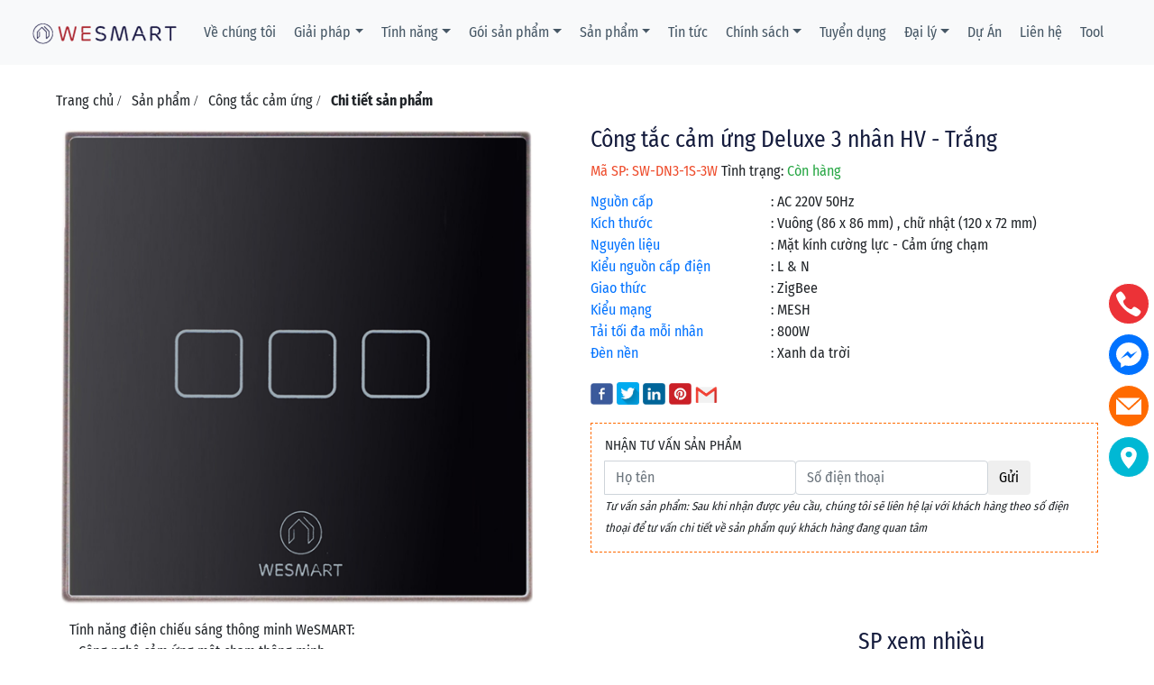

--- FILE ---
content_type: text/html; charset=utf-8
request_url: https://wesmart.vn/san-pham/cong-tac-cam-ung/cong-tac-cam-ung-deluxe-3-nhan-hv.html
body_size: 12617
content:

<!DOCTYPE html>
<!--[if IE]><![endif]--> <!--[if IE 8 ]> <html dir="ltr" lang="vi" class="ie8"><![endif]--> <!--[if IE 9 ]> <html dir="ltr" lang="vi" class="ie9"><![endif]--> <!--[if (gt IE 9)|!(IE)]><!-->
<html dir="ltr" lang="vi">
<!--<![endif]-->
<head>
    
    
    <meta name="robots" content="index,follow,noodp,noydir" />

    <meta charset="UTF-8">
    <meta name="viewport" content="width=device-width, initial-scale=1">
    <meta http-equiv="X-UA-Compatible" content="IE=edge">
    <meta name="theme-color" content="#FFFFFF">
    <title>C&#244;ng tắc cảm ứng Deluxe 3 nh&#226;n HV - Trắng</title>
    <link rel="shortcut icon" href="/upload/2fda62ed-8168-4f7f-a9fc-3e53e22c618f/android-icon-36x36.png" />
   
    
    <meta name="keywords" />
    <meta name="description" />
    <link rel="canonical" href="http://wesmart.vn/san-pham/cong-tac-cam-ung/cong-tac-cam-ung-deluxe-3-nhan-hv.html" />
    <meta property="og:locale" content="vi_VN" />
    <meta property="og:title" content="C&#244;ng tắc cảm ứng Deluxe 3 nh&#226;n HV - Trắng" />
    <meta property="og:description" content="&quot;- Nguồn cấp: AC 220V 50Hz
- K&#237;ch thước: Vu&#244;ng (86 x 86 mm) , chữ nhật (120 x 72 mm)
- M&#224;u sắc: Đen / Trắng / V&#224;ng
- Mặt k&#237;nh cường lực
- Cảm ứng chạm
- Kiểu nguồn cấp điện: L &amp; N
- Giao thức: ZigBee
- Kiểu mạng: MESH
- Tải tối đa mỗi nh&#226;n: 800W
- Đ&#232;n nền: Xanh da trời&quot;





" />
    <meta property="og:url" content="http://wesmart.vn/san-pham/cong-tac-cam-ung/cong-tac-cam-ung-deluxe-3-nhan-hv.html" />
    <meta property="og:site_name" content="C&#244;ng tắc cảm ứng Deluxe 3 nh&#226;n HV - Trắng" />
    <meta property="article:publisher" content="http://wesmart.vn" />
    <meta property="og:image" content="http://wesmart.vn/upload/San-pham/Dulex/black-8.png" />
    <meta property="og:image:secure_url" content="http://wesmart.vn/upload/San-pham/Dulex/black-8.png" />
    <meta property="og:image:width" content="800" />
    <meta property="og:image:height" content="533" />
    <meta property="og:image:alt" content="C&#244;ng tắc cảm ứng Deluxe 3 nh&#226;n HV - Trắng" />
    <meta name="twitter:card" content="summary" />
    <meta name="twitter:description" content="&quot;- Nguồn cấp: AC 220V 50Hz
- K&#237;ch thước: Vu&#244;ng (86 x 86 mm) , chữ nhật (120 x 72 mm)
- M&#224;u sắc: Đen / Trắng / V&#224;ng
- Mặt k&#237;nh cường lực
- Cảm ứng chạm
- Kiểu nguồn cấp điện: L &amp; N
- Giao thức: ZigBee
- Kiểu mạng: MESH
- Tải tối đa mỗi nh&#226;n: 800W
- Đ&#232;n nền: Xanh da trời&quot;





" />
    <meta name="twitter:title" content="C&#244;ng tắc cảm ứng Deluxe 3 nh&#226;n HV - Trắng" />
    <meta name="twitter:image" content="http://wesmart.vn/upload/San-pham/Dulex/black-8.png" />
    

    <link href="/assets/CSS-bootstrap.min.css" rel="stylesheet"/>
<link href="/assets/fonts/font-awesome.min.css" rel="stylesheet"/>
<link href="/assets/font-extra/font-extra.css" rel="stylesheet"/>
<link href="/assets/CSS-Footer-Dark.css" rel="stylesheet"/>
<link href="/assets/CSS-Navigation-with-Button.css" rel="stylesheet"/>
<link href="/assets/CSS-lightbox.css" rel="stylesheet"/>
<link href="/assets/CSS-owl.carousel.min.css" rel="stylesheet"/>
<link href="/assets/CSS-styles.css" rel="stylesheet"/>
<link href="/assets/CSS-Br-Custom.css" rel="stylesheet"/>
<link href="/assets/CSS-Br-Media.css" rel="stylesheet"/>

    <!-- ================= style support ================== -->
     <link rel="stylesheet" href="/assets/CSS-Brsupport-widget.min.css" />
    <!-- ================= Style ================== -->
    
    <meta property="fb:app_id" content="163178537859037" />
<meta name="p:domain_verify" content="ad1d1c6f84d3b7fa0d437b895d3256a2"/>

</head>
<body class="common-home"style="font-family:'Fira Sans Condensed', sans-serif;">
   <div>
       

<nav class="navbar navbar-light navbar-expand-md fixed-top bg-light navigation-clean-button">
    <div class="container-fluid">
        <a href="/" title="NHÀ THÔNG MINH WESMART - Giải pháp Smarthome hàng đầu khu vực Châu Á"><img src="/upload/2fda62ed-8168-4f7f-a9fc-3e53e22c618f/logo.png?w=170" alt="NHÀ THÔNG MINH WESMART - Giải pháp Smarthome hàng đầu khu vực Châu Á"></a>
        <button class="navbar-toggler" data-toggle="collapse" data-target="#navcol-1"><span class="sr-only">Toggle navigation</span><span class="navbar-toggler-icon"></span></button>
        <div class="collapse navbar-collapse"
             id="navcol-1">
            <ul class="nav navbar-nav mx-auto">

                        <li class="nav-item">
                                <a class="nav-link" href="/wesmart" title="Về ch&#250;ng t&#244;i">Về ch&#250;ng t&#244;i</a>

                        </li>
                        <li class="dropdown">
                            <a class="dropdown-toggle nav-link dropdown-toggle" data-toggle="dropdown" aria-expanded="false" href="/giai-phap">Giải ph&#225;p</a>
                            <div class="dropdown-menu" role="menu">

                                            <a class="dropdown-item" role="presentation" href="/smart-home" title="Nh&#224; th&#244;ng minh">Nh&#224; th&#244;ng minh</a>
                                            <a class="dropdown-item" role="presentation" href="/smart-hotel" title="Kh&#225;ch sạn th&#244;ng minh">Kh&#225;ch sạn th&#244;ng minh</a>
                                            <a class="dropdown-item" role="presentation" href="/smart-office" title="Văn ph&#242;ng th&#244;ng minh">Văn ph&#242;ng th&#244;ng minh</a>
                                            <a class="dropdown-item" role="presentation" href="/face-recognition" title="Giải ph&#225;p nhận diện khu&#244;n mặt">Giải ph&#225;p nhận diện khu&#244;n mặt</a>
                                            <a class="dropdown-item" role="presentation" href="/smart-solution" title="Giải ph&#225;p theo nhu cầu">Giải ph&#225;p theo nhu cầu</a>
                                            <a class="dropdown-item" role="presentation" href="/giai-phap-dao-tao-elearning" title="Giải ph&#225;p đ&#224;o tạo – Elearning">Giải ph&#225;p đ&#224;o tạo – Elearning</a>

                            </div>
                        </li>
                        <li class="dropdown">
                            <a class="dropdown-toggle nav-link dropdown-toggle" data-toggle="dropdown" aria-expanded="false" href="/tinh-nang">T&#237;nh năng</a>
                            <div class="dropdown-menu" role="menu">

                                            <a class="dropdown-item" role="presentation" href="/smart" title="Th&#244;ng minh">Th&#244;ng minh</a>
                                            <a class="dropdown-item" role="presentation" href="/saving" title=" Tiết kiệm"> Tiết kiệm</a>
                                            <a class="dropdown-item" role="presentation" href="/style" title="Phong c&#225;ch">Phong c&#225;ch</a>
                                            <a class="dropdown-item" role="presentation" href="/safety" title="An to&#224;n">An to&#224;n</a>

                            </div>
                        </li>
                        <li class="dropdown">
                            <a class="dropdown-toggle nav-link dropdown-toggle" data-toggle="dropdown" aria-expanded="false" href="/goi-san-pham">G&#243;i sản phẩm</a>
                            <div class="dropdown-menu" role="menu">

                                            <a class="dropdown-item" role="presentation" href="/goi-chung-cu" title="G&#243;i chung cư">G&#243;i chung cư</a>
                                            <a class="dropdown-item" role="presentation" href="/goi-biet-thu-nha-rieng" title="G&#243;i Biệt thự - Nh&#224; ri&#234;ng">G&#243;i Biệt thự - Nh&#224; ri&#234;ng</a>
                                            <a class="dropdown-item" role="presentation" href="/dich-vu-an-ninh-wesafe247" title="Dịch vụ an ninh Wesafe247">Dịch vụ an ninh Wesafe247</a>

                            </div>
                        </li>
                        <li class="dropdown">
                            <a class="dropdown-toggle nav-link dropdown-toggle" data-toggle="dropdown" aria-expanded="false" href="/san-pham">Sản phẩm</a>
                            <div class="dropdown-menu" role="menu">

                                            <a class="dropdown-item" role="presentation" href="/bo-xu-ly-trung-tam" title="Bộ xử l&#253; trung t&#226;m">Bộ xử l&#253; trung t&#226;m</a>
                                            <a class="dropdown-item" role="presentation" href="/am-thanh-da-vung" title="&#194;m thanh đa v&#249;ng">&#194;m thanh đa v&#249;ng</a>
                                            <a class="dropdown-item" role="presentation" href="/cam-bien-thong-minh-1" title="Cảm biến th&#244;ng minh 1">Cảm biến th&#244;ng minh 1</a>
                                            <a class="dropdown-item" role="presentation" href="/cong-tac-cam-ung" title="C&#244;ng tắc cảm ứng">C&#244;ng tắc cảm ứng</a>
                                            <a class="dropdown-item" role="presentation" href="/thiet-bi-dieu-khien" title="Thiết bị điều khiển">Thiết bị điều khiển</a>
                                            <a class="dropdown-item" role="presentation" href="/thiet-bi-an-ninh" title="Thiết bị an ninh">Thiết bị an ninh</a>
                                            <a class="dropdown-item" role="presentation" href="/cam-bien-thong-minh" title="Cảm biến th&#244;ng minh">Cảm biến th&#244;ng minh</a>
                                            <a class="dropdown-item" role="presentation" href="/o-cam" title="Ổ cắm th&#244;ng minh">Ổ cắm th&#244;ng minh</a>

                            </div>
                        </li>
                        <li class="nav-item">
                                <a class="nav-link" href="/tin-tuc" title="Tin tức">Tin tức</a>

                        </li>
                        <li class="dropdown">
                            <a class="dropdown-toggle nav-link dropdown-toggle" data-toggle="dropdown" aria-expanded="false" href="/chinh-sach">Ch&#237;nh s&#225;ch</a>
                            <div class="dropdown-menu" role="menu">

                                            <a class="dropdown-item" role="presentation" href="/bao-hanh-san-pham" title="Bảo h&#224;nh sản phẩm">Bảo h&#224;nh sản phẩm</a>
                                            <a class="dropdown-item" role="presentation" href="/thi-cong-lap-dat" title="Thi c&#244;ng lắp đặt">Thi c&#244;ng lắp đặt</a>
                                            <a class="dropdown-item" role="presentation" href="/chinh-sach-quyen-rieng-tu" title="Ch&#237;nh s&#225;ch quyền ri&#234;ng tư">Ch&#237;nh s&#225;ch quyền ri&#234;ng tư</a>
                                            <a class="dropdown-item" role="presentation" href="/dieu-khoan-su-dung" title="Điều khoản sử dụng">Điều khoản sử dụng</a>
                                            <a class="dropdown-item" role="presentation" href="/pp" title="Privacy policy">Privacy policy</a>
                                            <a class="dropdown-item" role="presentation" href="/tos" title="Term of use">Term of use</a>

                            </div>
                        </li>
                        <li class="nav-item">
                                <a class="nav-link" href="/tuyen-dung" title="Tuyển dụng">Tuyển dụng</a>

                        </li>
                        <li class="dropdown">
                            <a class="dropdown-toggle nav-link dropdown-toggle" data-toggle="dropdown" aria-expanded="false" href="/dai-ly">Đại l&#253;</a>
                            <div class="dropdown-menu" role="menu">

                                            <a class="dropdown-item" role="presentation" href="/wesmart-ho-chi-minh" title="Wesmart Hồ Ch&#237; Minh">Wesmart Hồ Ch&#237; Minh</a>
                                            <a class="dropdown-item" role="presentation" href="/wesmart-vinh-phuc" title="Wesmart Vĩnh Ph&#250;c">Wesmart Vĩnh Ph&#250;c</a>
                                            <a class="dropdown-item" role="presentation" href="/thai-binh" title="Wesmart Tại Th&#225;i B&#236;nh">Wesmart Tại Th&#225;i B&#236;nh</a>
                                            <a class="dropdown-item" role="presentation" href="/wesmart-qang-ninh" title="Wesmart Quảng Ninh">Wesmart Quảng Ninh</a>

                            </div>
                        </li>
                        <li class="nav-item">
                                <a class="nav-link" href="/du-an" title="Dự &#193;n">Dự &#193;n</a>

                        </li>
                        <li class="nav-item">
                                <a class="nav-link" href="/lien-he" title="Li&#234;n hệ">Li&#234;n hệ</a>

                        </li>
                <!-- End Pages -->
                <li><a class="nav-link" href="/admin/dashboard">Tool</a></li>
            </ul>



            
        </div>
    </div>
</nav>




 

 
   </div>
    <header id="header" itemscope itemtype="http://data-vocabulary.org/header">
        
    </header>
    <!--=== End Header ===-->
    

<div class="spacerlg"></div>
<div class="container dieuhuong">
    <div class="row">
        <div class="col-12">
            <ul class="list-inline" itemscope itemtype="http://data-vocabulary.org/Breadcrumb">
                <li class="home list-inline-item">
                    <a itemprop="url" href="/">
                        <span>Trang chủ</span>
                    </a> <span><i class="fa">/</i></span>
                </li>
                    <li class="list-inline-item">
                        <a itemprop="url" href="/san-pham">
                            <span itemprop="title">Sản phẩm</span>
                        </a><span><i class="fa">/</i></span>
                    </li>
                    <li class="list-inline-item">
                        <a itemprop="url" href="/cong-tac-cam-ung">
                            <span itemprop="title">C&#244;ng tắc cảm ứng</span>
                        </a><span><i class="fa">/</i></span>
                    </li>
                    <li class="list-inline-item"><strong itemprop="title">Chi tiết sản phẩm</strong></li>
            </ul>
        </div>
    </div>
</div>

<div class="container sing-product">
    <div class="row">
        
        <div class="col-md-6 col-sm-12 col-xs-12 margin-b-30">
            <div>
                <a class="group1" href="/upload/San-pham/Dulex/black-8.png?w=600" title="C&#244;ng tắc cảm ứng Deluxe 3 nh&#226;n HV - Trắng" alt="C&#244;ng tắc cảm ứng Deluxe 3 nh&#226;n HV - Trắng" data-lightbox="SP433473925" data-title="C&#244;ng tắc cảm ứng Deluxe 3 nh&#226;n HV - Trắng">
                    <img id="zoom_03" src="/upload/San-pham/Dulex/black-8.png?w=600" data-zoom-image="/upload/San-pham/Dulex/black-8.png" class="img-fluid" alt="C&#244;ng tắc cảm ứng Deluxe 3 nh&#226;n HV - Trắng" />
                </a>
                <div class="clearfix"></div>
            </div>
        </div>
        <div class="col-md-6 col-sm-12 col-xs-12 margin-b-30">
            <div class="details-pro">
                <h1 class="title-product" itemprop="name">C&#244;ng tắc cảm ứng Deluxe 3 nh&#226;n HV - Trắng</h1>

                <div class="group-status margin-b-10">
                    <span class="msp">Mã SP: SW-DN3-1S-3W</span> <span class="margin-left-20"> Tình trạng:</span> <span class="text-success">C&#242;n h&#224;ng </span>
                </div>
                <div class="reviews_details_product"></div>
                
                <div class="margin-b-20">
                            <div class="key-value">
                                <span class="key">Nguồn cấp</span><span>:</span>
                                <span>AC 220V 50Hz</span>
                            </div>
                            <div class="key-value">
                                <span class="key">K&#237;ch thước</span><span>:</span>
                                <span>Vu&#244;ng (86 x 86 mm) , chữ nhật (120 x 72 mm)</span>
                            </div>
                            <div class="key-value">
                                <span class="key">Nguy&#234;n liệu</span><span>:</span>
                                <span>Mặt k&#237;nh cường lực - Cảm ứng chạm</span>
                            </div>
                            <div class="key-value">
                                <span class="key">Kiểu nguồn cấp điện</span><span>:</span>
                                <span>L &amp; N</span>
                            </div>
                            <div class="key-value">
                                <span class="key">Giao thức</span><span>:</span>
                                <span>ZigBee</span>
                            </div>
                            <div class="key-value">
                                <span class="key">Kiểu mạng</span><span>:</span>
                                <span>MESH</span>
                            </div>
                            <div class="key-value">
                                <span class="key">Tải tối đa mỗi nh&#226;n</span><span>:</span>
                                <span>800W</span>
                            </div>
                            <div class="key-value">
                                <span class="key">Đ&#232;n nền</span><span>:</span>
                                <span> Xanh da trời</span>
                            </div>
                </div>
                


                
                
                <div class="social-sharing margin-b-20">
                    <div class="social-media" data-permalink="http://wesmart.vnhttp://wesmart.vn/san-pham/cong-tac-cam-ung/cong-tac-cam-ung-deluxe-3-nhan-hv.html">
                        <div class="social-buttons">
                            <a rel="nofollow" target="_blank" href="https://www.facebook.com/sharer/sharer.php?u=http://wesmart.vn/cong-tac-cam-ung-deluxe-3-nhan-hv" title="Chia sẻ lên Facebook">
                                <img alt="Chia sẻ lên Facebook" width="25" src="/images/facebook.png" />
                            </a>
                            <a rel="nofollow" target="_blank" href="https://twitter.com/share?text=&url=http://http://wesmart.vn/cong-tac-cam-ung-deluxe-3-nhan-hv" title="Chia sẻ lên Twitter">
                                <img alt="Chia sẻ lên Twitter" width="25" src="/images/twitter.png" />
                            </a>
                            <a rel="nofollow" target="_blank" href="https://www.linkedin.com/shareArticle?mini=true&url=http://wesmart.vn/cong-tac-cam-ung-deluxe-3-nhan-hv" title="Chia sẻ lên Linkedin">
                                <img alt="Chia sẻ lên Linkedin" width="25" src="/images/linkedin.png" />
                            </a> <a rel="nofollow" target="_blank" href="https://www.pinterest.com/pin/create/button/?url=http://wesmart.vn/cong-tac-cam-ung-deluxe-3-nhan-hv" title="Chia sẻ lên Pinterest">
                                <img alt="Chia sẻ lên Pinterest" width="25" src="/images/pinterest.png" />
                            </a>
                            <a rel="nofollow" target="_blank" href="https://mail.google.com/mail/u/0/?view=cm&fs=1&to&su=&body=&quot;- Nguồn cấp: AC 220V 50Hz
- K&#237;ch thước: Vu&#244;ng (86 x 86 mm) , chữ nhật (120 x 72 mm)
- M&#224;u sắc: Đen / Trắng / V&#224;ng
- Mặt k&#237;nh cường lực
- Cảm ứng chạm
- Kiểu nguồn cấp điện: L &amp; N
- Giao thức: ZigBee
- Kiểu mạng: MESH
- Tải tối đa mỗi nh&#226;n: 800W
- Đ&#232;n nền: Xanh da trời&quot;





" title="Chia sẻ lên Gmail">
                                <img alt="Chia sẻ lên Gmail" width="25" src="/images/gmail.png" />
                            </a>
                            <script type="text/javascript">
                                document.write("<div style='margin-bottom:-7px;' class='zalo-share-button' data-href='" + window.location.href + "' data-oaid='3084922241716703000' data-layout='2' data-color='blue' data-customize='false'></div>");
                            </script>
                        </div>
                    </div>
                </div>
                <div class="">
                </div>
                <div class="margin-top-20 col-md-12" style="border: 1px dashed #ff6a00;padding:15px; margin-bottom:15px;">
                    <h4>NHẬN TƯ VẤN SẢN PHẨM</h4>
                    <form class="form-inline fm0" style="margin-bottom:0px;" action="/form/lien-he">
                        <input name="__RequestVerificationToken" type="hidden" value="nv3oV89de5KImmzzuK95kEI5DLUwlmvVbE7MSTet3YzTd5CdQNL4SzstCDyx6Kx_O5KlLN3oXjK3yAIEC1fM1UzTMDyZLS3dHNuHTzzPfpw1" />
                        <div class="input-group">
                            <input class="input-group-append form-control" type="hidden" name="Khoa" id="Khoa" value="TuvanSanpham" />
                            <input class="input-group-append form-control FullName" type="text" name="FullName" id="FullName" placeholder="Họ tên" />
                        </div>
                        <div class="input-group">
                            <input class="input-group-append form-control PhoneNumber" type="text" name="Phone" id="Phone" placeholder="Số điện thoại" />
                        </div>
                        <button type="button" class="input-group-append btn btn-cart btn-Singprouct">Gửi</button>
                    </form>
                    <i style="font-size:13px;">Tư vấn sản phẩm: Sau khi nhận được yêu cầu, chúng tôi sẽ liên hệ lại với khách hàng theo số điện thoại để tư vấn chi tiết về sản phẩm quý khách hàng đang quan tâm</i>
                </div>
            </div>

        </div>

    </div>
</div>
<div class="spacersm"></div>
<div class="clearfix"></div>
<div class="container">
    <div class="row">
        <div class="col-md-9">
            <div class="details-product">
                <div class="col-md-auto col-lg-auto">
                    <div class="rte">
                        <!DOCTYPE html>
<html>
<head>
</head>
<body>
<p>T&iacute;nh năng điện chiếu s&aacute;ng th&ocirc;ng minh WeSMART:<br />- C&ocirc;ng nghệ cảm ứng một chạm th&ocirc;ng minh.<br />- Điều khiển bật/tắt v&agrave; kiểm so&aacute;t trạng th&aacute;i của c&aacute;c thiết bị điện.<br />- C&agrave;i lịch, hẹn giở bật/tắt của c&aacute;c thiết bị điện theo &yacute; muốn.<br />- Hỗ trợ điều khiển từ xa mọi l&uacute;c, mọi nơi qua Internet.<br />- Hẹn giờ bật tắt b&igrave;nh n&oacute;ng lạnh.<br />- Điều khiển theo ngữ cảnh: c&aacute;c kịch bản chiếu s&aacute;ng c&oacute; thể được thiết lập cho từng ho&agrave;n cảnh cụ thể.</p>
<p>&nbsp;</p>
<p>&nbsp;</p>
<p>&nbsp;</p>
<p>&nbsp;</p>
<script defer src="https://static.cloudflareinsights.com/beacon.min.js/vcd15cbe7772f49c399c6a5babf22c1241717689176015" integrity="sha512-ZpsOmlRQV6y907TI0dKBHq9Md29nnaEIPlkf84rnaERnq6zvWvPUqr2ft8M1aS28oN72PdrCzSjY4U6VaAw1EQ==" data-cf-beacon='{"version":"2024.11.0","token":"b87f2eff744148f49c5183ee174ccb01","r":1,"server_timing":{"name":{"cfCacheStatus":true,"cfEdge":true,"cfExtPri":true,"cfL4":true,"cfOrigin":true,"cfSpeedBrain":true},"location_startswith":null}}' crossorigin="anonymous"></script>
</body>
</html>
                    </div>
            </div>
                
  <!--fb-->
<div class="col-md-12 col-lg-12">
    <div class="social">
        <div class="fb-like" data-layout="button_count" data-action="like" data-show-faces="true" data-share="true"></div>
    </div>
    <div class="social">
        <div class="fb-send" style="z-index:1030"></div>
    </div>
    <div class="social">
        <div class="fb-save" data-size="small"></div>
    </div>
    <div class="social" style="margin:-4px 0 0 3px;">
        <script type="text/javascript">
            document.write("<div style='margin-bottom:-7px;' class='zalo-share-button' data-href='" + window.location.href + "' data-oaid='3084922241716703000' data-layout='2' data-color='blue' data-customize='false'></div>");
        </script>
    </div>
    <div class="clearfix"></div>
</div>
<div class="col-md-12 col-lg-12">
    <div class="fb-comments" data-numposts="5" data-width="100%" data-colorscheme="light"></div>
</div>

            </div>
        </div>
        <div class="col-md-3">
            
<section class="product-hit">
    <div class="heading">
        <h3 class="title-head margin-t-10">SP xem nhiều</h3>
    </div>
    <div>
       
                <div class="product-block margin-b-10">
                    <a class="nav-link" href="/san-pham/cong-tac-cam-ung/dimmer-deluxe-hv.html" title="Dimmer Deluxe HV - Trắng">
                      <div class="img"><img src="/upload/San-pham/Dulex/bong.png?w=80" alt="Dimmer Deluxe HV - Trắng" style="width:60px;height:60px;" /></div>
                      <div class="title-hot">
                          <div>Dimmer Deluxe HV - Trắng</div>
                          <span>Mã SP: SW-DD-1S-3W</span>
                        </div>
                      </a>
                    <div class="clearfix"></div>
                </div>
                <div class="product-block margin-b-10">
                    <a class="nav-link" href="/san-pham/cong-tac-cam-ung/swdd1r.html" title="Dimmer Deluxe HCN - Trắng">
                      <div class="img"><img src="/upload/San-pham/Dulex/Untitled.png?w=80" alt="Dimmer Deluxe HCN - Trắng" style="width:60px;height:60px;" /></div>
                      <div class="title-hot">
                          <div>Dimmer Deluxe HCN - Trắng</div>
                          <span>Mã SP: SW-DD-1R-3W</span>
                        </div>
                      </a>
                    <div class="clearfix"></div>
                </div>
                <div class="product-block margin-b-10">
                    <a class="nav-link" href="/san-pham/cong-tac-cam-ung/cong-tac-cam-ung-1-day-premium-3-nhan-hv-den-vien-vang.html" title="C&#244;ng tắc cảm ứng 1 d&#226;y Premium 3 nh&#226;n HV - Đen viền v&#224;ng">
                      <div class="img"><img src="/upload/San-pham/Premium/black-14.png?w=80" alt="C&#244;ng tắc cảm ứng 1 d&#226;y Premium 3 nh&#226;n HV - Đen viền v&#224;ng" style="width:60px;height:60px;" /></div>
                      <div class="title-hot">
                          <div>C&#244;ng tắc cảm ứng 1 d&#226;y Premium 3 nh&#226;n HV - Đen viền v&#224;ng</div>
                          <span>Mã SP: SW-PNL3-1S-3B-4G</span>
                        </div>
                      </a>
                    <div class="clearfix"></div>
                </div>
                <div class="product-block margin-b-10">
                    <a class="nav-link" href="/san-pham/cong-tac-cam-ung/cong-tac-mo-cong-premium-hcn.html" title="C&#244;ng tắc mở cổng Premium - H&#236;nh chữ nhật - Trắng viền v&#224;ng">
                      <div class="img"><img src="/upload/San-pham/Premium/while-2.png?w=80" alt="C&#244;ng tắc mở cổng Premium - H&#236;nh chữ nhật - Trắng viền v&#224;ng" style="width:60px;height:60px;" /></div>
                      <div class="title-hot">
                          <div>C&#244;ng tắc mở cổng Premium - H&#236;nh chữ nhật - Trắng viền v&#224;ng</div>
                          <span>Mã SP: SW-PG-1R-3W-4G</span>
                        </div>
                      </a>
                    <div class="clearfix"></div>
                </div>
                <div class="product-block margin-b-10">
                    <a class="nav-link" href="/san-pham/cong-tac-cam-ung/cong-tac-ngu-canh-premium-hv-den-vien-bac.html" title="C&#244;ng tắc ngữ cảnh  Premium HV - Đen viền bạc">
                      <div class="img"><img src="/upload/San-pham/Premium/black-5.png?w=80" alt="C&#244;ng tắc ngữ cảnh  Premium HV - Đen viền bạc" style="width:60px;height:60px;" /></div>
                      <div class="title-hot">
                          <div>C&#244;ng tắc ngữ cảnh  Premium HV - Đen viền bạc</div>
                          <span>Mã SP: SW-PS-1S-3B-4S</span>
                        </div>
                      </a>
                    <div class="clearfix"></div>
                </div>
                <div class="product-block margin-b-10">
                    <a class="nav-link" href="/san-pham/cong-tac-cam-ung/cong-tac-cam-ung-1-day-deluxe-3-nhan-hv-den.html" title="C&#244;ng tắc cảm ứng 1 d&#226;y Deluxe 3 nh&#226;n HV - Đen">
                      <div class="img"><img src="/upload/San-pham/Dulex/black-8.png?w=80" alt="C&#244;ng tắc cảm ứng 1 d&#226;y Deluxe 3 nh&#226;n HV - Đen" style="width:60px;height:60px;" /></div>
                      <div class="title-hot">
                          <div>C&#244;ng tắc cảm ứng 1 d&#226;y Deluxe 3 nh&#226;n HV - Đen</div>
                          <span>Mã SP: SW-DNL3-1S-3B</span>
                        </div>
                      </a>
                    <div class="clearfix"></div>
                </div>
                <div class="product-block margin-b-10">
                    <a class="nav-link" href="/san-pham/cong-tac-cam-ung/cong-tac-cam-ung-deluxe-4-nhan-hv.html" title="C&#244;ng tắc cảm ứng Deluxe 4 nh&#226;n HV - Trắng">
                      <div class="img"><img src="/upload/San-pham/Dulex/black-9.png?w=80" alt="C&#244;ng tắc cảm ứng Deluxe 4 nh&#226;n HV - Trắng" style="width:60px;height:60px;" /></div>
                      <div class="title-hot">
                          <div>C&#244;ng tắc cảm ứng Deluxe 4 nh&#226;n HV - Trắng</div>
                          <span>Mã SP: SW-DN4-1S-3W</span>
                        </div>
                      </a>
                    <div class="clearfix"></div>
                </div>
                <div class="product-block margin-b-10">
                    <a class="nav-link" href="/san-pham/cong-tac-cam-ung/cong-tac-cua-cuon-extreme-220v-hv-trang-vien-vang.html" title="C&#244;ng tắc cửa cuốn Extreme (220V) HV - Trắng viền v&#224;ng">
                      <div class="img"><img src="/upload/San-pham/Extreme/dimmer.png?w=80" alt="C&#244;ng tắc cửa cuốn Extreme (220V) HV - Trắng viền v&#224;ng" style="width:60px;height:60px;" /></div>
                      <div class="title-hot">
                          <div>C&#244;ng tắc cửa cuốn Extreme (220V) HV - Trắng viền v&#224;ng</div>
                          <span>Mã SP: SW-ERG-1S-3W-4G</span>
                        </div>
                      </a>
                    <div class="clearfix"></div>
                </div>
                <div class="product-block margin-b-10">
                    <a class="nav-link" href="/san-pham/cong-tac-cam-ung/cong-tac-cam-ung-1-day-deluxe-2-nhan-hv-den.html" title="C&#244;ng tắc cảm ứng 1 d&#226;y Deluxe 2 nh&#226;n HV - Đen">
                      <div class="img"><img src="/upload/San-pham/Dulex/black-7.png?w=80" alt="C&#244;ng tắc cảm ứng 1 d&#226;y Deluxe 2 nh&#226;n HV - Đen" style="width:60px;height:60px;" /></div>
                      <div class="title-hot">
                          <div>C&#244;ng tắc cảm ứng 1 d&#226;y Deluxe 2 nh&#226;n HV - Đen</div>
                          <span>Mã SP: SW-DNL2-1S-3B</span>
                        </div>
                      </a>
                    <div class="clearfix"></div>
                </div>
      
    </div>
</section>
        </div>
    </div>
</div>


<div class="relative2 content-product-list">
    <div class="container-fluid">
        <div class="row relation">
            <div class="col-md-12">
                <h2 class="title">Sản phẩm  cùng loại</h2>
            </div>
            <div class="products product_related products-view-grid-bb owl-carousel owl-theme products-view-grid" data-dot="false" data-nav="false" data-margin="15" data-loop="true" data-lg-items="4" data-md-items="4" data-sm-items="2" data-xs-items="1">
                        <div class="product-block">
                            <div class="margin-b-10 img">
                                <a class="" href="/san-pham/cong-tac-cam-ung/cong-tac-cam-ung-1-day-premium-3-nhan-hv-den-vien-vang.html" title="C&#244;ng tắc cảm ứng 1 d&#226;y Premium 3 nh&#226;n HV - Đen viền v&#224;ng"> <img class="img-fluid sanpham-img" src="/upload/San-pham/Premium/black-14.png?w=300" data-lazyload="/upload/San-pham/Premium/black-14.png" alt="C&#244;ng tắc cảm ứng 1 d&#226;y Premium 3 nh&#226;n HV - Đen viền v&#224;ng" /> </a>
                            </div>
                            <div class="box-prd">
                                <h3><a href="/san-pham/cong-tac-cam-ung/cong-tac-cam-ung-1-day-premium-3-nhan-hv-den-vien-vang.html" title="C&#244;ng tắc cảm ứng 1 d&#226;y Premium 3 nh&#226;n HV - Đen viền v&#224;ng">C&#244;ng tắc cảm ứng 1 d&#226;y Premium 3 nh&#226;n HV - Đen viền v&#224;ng</a></h3>
                                <span class="msp">Mã SP: SW-PNL3-1S-3B-4G</span>
                                <div class="margin-b-20">
                                    
                                </div>
                            </div>
                        </div>
                        <div class="product-block">
                            <div class="margin-b-10 img">
                                <a class="" href="/san-pham/cong-tac-cam-ung/cong-tac-cam-ung-1-day-deluxe-3-nhan-hv-den.html" title="C&#244;ng tắc cảm ứng 1 d&#226;y Deluxe 3 nh&#226;n HV - Đen"> <img class="img-fluid sanpham-img" src="/upload/San-pham/Dulex/black-8.png?w=300" data-lazyload="/upload/San-pham/Dulex/black-8.png" alt="C&#244;ng tắc cảm ứng 1 d&#226;y Deluxe 3 nh&#226;n HV - Đen" /> </a>
                            </div>
                            <div class="box-prd">
                                <h3><a href="/san-pham/cong-tac-cam-ung/cong-tac-cam-ung-1-day-deluxe-3-nhan-hv-den.html" title="C&#244;ng tắc cảm ứng 1 d&#226;y Deluxe 3 nh&#226;n HV - Đen">C&#244;ng tắc cảm ứng 1 d&#226;y Deluxe 3 nh&#226;n HV - Đen</a></h3>
                                <span class="msp">Mã SP: SW-DNL3-1S-3B</span>
                                <div class="margin-b-20">
                                    
                                </div>
                            </div>
                        </div>
                        <div class="product-block">
                            <div class="margin-b-10 img">
                                <a class="" href="/san-pham/cong-tac-cam-ung/cong-tac-cam-ung-1-day-premium-2-nhan-hv-den-vien-vang.html" title="C&#244;ng tắc cảm ứng 1 d&#226;y Premium 2 nh&#226;n HV - Đen viền v&#224;ng"> <img class="img-fluid sanpham-img" src="/upload/San-pham/Premium/black-13.png?w=300" data-lazyload="/upload/San-pham/Premium/black-13.png" alt="C&#244;ng tắc cảm ứng 1 d&#226;y Premium 2 nh&#226;n HV - Đen viền v&#224;ng" /> </a>
                            </div>
                            <div class="box-prd">
                                <h3><a href="/san-pham/cong-tac-cam-ung/cong-tac-cam-ung-1-day-premium-2-nhan-hv-den-vien-vang.html" title="C&#244;ng tắc cảm ứng 1 d&#226;y Premium 2 nh&#226;n HV - Đen viền v&#224;ng">C&#244;ng tắc cảm ứng 1 d&#226;y Premium 2 nh&#226;n HV - Đen viền v&#224;ng</a></h3>
                                <span class="msp">Mã SP: SW-PNL2-1S-3B-4G</span>
                                <div class="margin-b-20">
                                    
                                </div>
                            </div>
                        </div>
                        <div class="product-block">
                            <div class="margin-b-10 img">
                                <a class="" href="/san-pham/cong-tac-cam-ung/cong-tac-cam-ung-1-day-deluxe-2-nhan-hv-den.html" title="C&#244;ng tắc cảm ứng 1 d&#226;y Deluxe 2 nh&#226;n HV - Đen"> <img class="img-fluid sanpham-img" src="/upload/San-pham/Dulex/black-7.png?w=300" data-lazyload="/upload/San-pham/Dulex/black-7.png" alt="C&#244;ng tắc cảm ứng 1 d&#226;y Deluxe 2 nh&#226;n HV - Đen" /> </a>
                            </div>
                            <div class="box-prd">
                                <h3><a href="/san-pham/cong-tac-cam-ung/cong-tac-cam-ung-1-day-deluxe-2-nhan-hv-den.html" title="C&#244;ng tắc cảm ứng 1 d&#226;y Deluxe 2 nh&#226;n HV - Đen">C&#244;ng tắc cảm ứng 1 d&#226;y Deluxe 2 nh&#226;n HV - Đen</a></h3>
                                <span class="msp">Mã SP: SW-DNL2-1S-3B</span>
                                <div class="margin-b-20">
                                    
                                </div>
                            </div>
                        </div>
                        <div class="product-block">
                            <div class="margin-b-10 img">
                                <a class="" href="/san-pham/cong-tac-cam-ung/cong-tac-cam-ung-1-day-premium-1-nhan-hv-den-vien-vang.html" title="C&#244;ng tắc cảm ứng 1 d&#226;y Premium 1 nh&#226;n HV - Đen viền v&#224;ng"> <img class="img-fluid sanpham-img" src="/upload/San-pham/Premium/black-12.png?w=300" data-lazyload="/upload/San-pham/Premium/black-12.png" alt="C&#244;ng tắc cảm ứng 1 d&#226;y Premium 1 nh&#226;n HV - Đen viền v&#224;ng" /> </a>
                            </div>
                            <div class="box-prd">
                                <h3><a href="/san-pham/cong-tac-cam-ung/cong-tac-cam-ung-1-day-premium-1-nhan-hv-den-vien-vang.html" title="C&#244;ng tắc cảm ứng 1 d&#226;y Premium 1 nh&#226;n HV - Đen viền v&#224;ng">C&#244;ng tắc cảm ứng 1 d&#226;y Premium 1 nh&#226;n HV - Đen viền v&#224;ng</a></h3>
                                <span class="msp">Mã SP: SW-PNL1-1S-3B-4G</span>
                                <div class="margin-b-20">
                                    
                                </div>
                            </div>
                        </div>
                        <div class="product-block">
                            <div class="margin-b-10 img">
                                <a class="" href="/san-pham/cong-tac-cam-ung/cong-tac-cam-ung-1-day-deluxe-1-nhan-hv-den.html" title="C&#244;ng tắc cảm ứng 1 d&#226;y Deluxe 1 nh&#226;n HV - Đen"> <img class="img-fluid sanpham-img" src="/upload/San-pham/Dulex/black-6.png?w=300" data-lazyload="/upload/San-pham/Dulex/black-6.png" alt="C&#244;ng tắc cảm ứng 1 d&#226;y Deluxe 1 nh&#226;n HV - Đen" /> </a>
                            </div>
                            <div class="box-prd">
                                <h3><a href="/san-pham/cong-tac-cam-ung/cong-tac-cam-ung-1-day-deluxe-1-nhan-hv-den.html" title="C&#244;ng tắc cảm ứng 1 d&#226;y Deluxe 1 nh&#226;n HV - Đen">C&#244;ng tắc cảm ứng 1 d&#226;y Deluxe 1 nh&#226;n HV - Đen</a></h3>
                                <span class="msp">Mã SP: SW-DNL1-1S-3B</span>
                                <div class="margin-b-20">
                                    
                                </div>
                            </div>
                        </div>
                        <div class="product-block">
                            <div class="margin-b-10 img">
                                <a class="" href="/san-pham/cong-tac-cam-ung/cong-tac-cua-so-premium-hcn-trang-vien-vang.html" title="C&#244;ng tắc cửa sổ Premium HCN - Trắng viền v&#224;ng"> <img class="img-fluid sanpham-img" src="/upload/San-pham/Premium/gold-13.png?w=300" data-lazyload="/upload/San-pham/Premium/gold-13.png" alt="C&#244;ng tắc cửa sổ Premium HCN - Trắng viền v&#224;ng" /> </a>
                            </div>
                            <div class="box-prd">
                                <h3><a href="/san-pham/cong-tac-cam-ung/cong-tac-cua-so-premium-hcn-trang-vien-vang.html" title="C&#244;ng tắc cửa sổ Premium HCN - Trắng viền v&#224;ng">C&#244;ng tắc cửa sổ Premium HCN - Trắng viền v&#224;ng</a></h3>
                                <span class="msp">Mã SP: SW-PW-1R-3W-4G</span>
                                <div class="margin-b-20">
                                    
                                </div>
                            </div>
                        </div>
                        <div class="product-block">
                            <div class="margin-b-10 img">
                                <a class="" href="/san-pham/cong-tac-cam-ung/cong-tac-cong-suat-cao-extreme-hv-trang-vien-vang.html" title="C&#244;ng tắc c&#244;ng suất cao Extreme HV - Trắng viền v&#224;ng"> <img class="img-fluid sanpham-img" src="/upload/San-pham/Extreme/Extreme-8.png?w=300" data-lazyload="/upload/San-pham/Extreme/Extreme-8.png" alt="C&#244;ng tắc c&#244;ng suất cao Extreme HV - Trắng viền v&#224;ng" /> </a>
                            </div>
                            <div class="box-prd">
                                <h3><a href="/san-pham/cong-tac-cam-ung/cong-tac-cong-suat-cao-extreme-hv-trang-vien-vang.html" title="C&#244;ng tắc c&#244;ng suất cao Extreme HV - Trắng viền v&#224;ng">C&#244;ng tắc c&#244;ng suất cao Extreme HV - Trắng viền v&#224;ng</a></h3>
                                <span class="msp">Mã SP: SW-EN1H-1S-3W-4G</span>
                                <div class="margin-b-20">
                                    
                                </div>
                            </div>
                        </div>
            </div>

        </div>
    </div>
    <div id="spacer" class="spacersm"></div>
</div>
<div class="spacermd"></div>

<g:ratingbadge merchant_id=135148748></g:ratingbadge>

    
    <div class="service">
        <div id="spacer" class="spacersm"></div>
        <div class="container">
            <div class="row">
                <div class="wrap_item_srv owl-carousel owl-theme service_content" data-nav="false" data-dot="true" data-margin="15" data-loop="false" data-lg-items="3" data-md-items="3" data-xs-items="1" data-sm-items="2">
                    <div class="service_item_ed">
                        <span class="iconx"> <img src="/assets/img/icon-smart.png?w=80" alt="Sản phẩm chính hãng" class="fa" /></span>
                        <div class="content_srv">
                            <span class="title_service">Công nghệ</span>
                            <span class="content_service">Ngôi nhà công nghệ <br />(Nền tảng công nghệ IoT)</span>
                        </div>
                    </div>
                    <div class="service_item_ed">
                        <span class="iconx"> <img src="/assets/img/icon-style.png?w=80" alt="Giá tốt nhất tại Việt Nam" class="fa" /> </span>
                        <div class="content_srv">
                            <span class="title_service">Phong cách</span>
                            <span class="content_service">Ngôi nhà đẹp <br />(Thiết kế đột phá, hiện đại)</span>
                        </div>
                    </div>
                    <div class="service_item_ed">
                        <span class="iconx"> <img src="/assets/img/icon-saving.png?w=80" alt="Bảo hành chuyên nghiệp" class="fa" /> </span>
                        <div class="content_srv">
                            <span class="title_service">Tiết kiệm</span>
                            <span class="content_service">Ngôi nhà tiết kiệm năng lượng <br />(Giảm thiểu năng lượng tiêu thụ)</span>
                        </div>
                    </div>
                    <div class="service_item_ed">
                        <span class="iconx"> <img src="/assets/img/icon-safety.png?w=80" alt="Giá tốt nhất tại Việt Nam" class="fa" /> </span>
                        <div class="content_srv">
                            <span class="title_service">An toàn</span>
                            <span class="content_service">Ngôi nhà an toàn <br />(Cảnh báo an toàn toàn diện)</span>
                        </div>
                    </div>
                </div>
            </div>
        </div>
        <div id="spacer"
             class="spacersm"></div>
    </div>
    <div class="newshome">
        <div class="container">
            <div class="row">
                <div class="col-md-12 text-center">
                    <h3>HỆ THỐNG ĐẠI L&#221; PH&#194;N PHỐI CỦA WESMART</h3>
                    <!DOCTYPE html>
<html>
<head>
</head>
<body>
<p>C&ocirc;ng nghệ 4.0 đang ng&agrave;y c&agrave;ng ph&aacute;t triển mạnh mẽ với nhiều nghi&ecirc;n cứu ứng dụng hữu &iacute;ch trong thực tiễn cuộc sống của con người, đặc biệt trong lĩnh vực Smarthome. WESMART li&ecirc;n tục mở rộng hệ thống đại l&yacute; của m&igrave;nh tr&ecirc;n to&agrave;n quốc nhằm gi&uacute;p kh&aacute;ch h&agrave;ng dễ&nbsp; d&agrave;ng tiếp cận với c&ocirc;ng nghệ v&agrave; trang bị hệ thống th&ocirc;ng minh cho ng&ocirc;i nh&agrave; của m&igrave;nh.</p>
</body>
</html>
                </div>
            </div>
        </div>
<!DOCTYPE html>
<html>
<head>
</head>
<body>
<div class="container">
<div class="row">
<div class="col-md-12"><hr /></div>
<div class="col-md-8 offset-md-2">
<div class="row">
<div class="col-md-6">
<h6 class="text-left">1. <strong style="font-size: 12pt;">VĂN PH&Ograve;NG 1</strong></h6>
<div><strong>WESMART - H&agrave; Nội</strong></div>
<p>Đ/c: P316, tầng 3 t&ograve;a th&aacute;p T&acirc;y, Chung cư học viện Quốc Ph&ograve;ng, P.Xu&acirc;n La, Q.T&acirc;y Hồ, H&agrave; Nội<br />Hotline: <strong>0816 333 868</strong></p>
<div id="spacer" class="spacersm">&nbsp;</div>
</div>
<div class="col-md-6">
<h6 class="text-left">2. <span style="font-size: 12pt;"><strong>VĂN PH&Ograve;NG 2</strong></span></h6>
<div><strong>WESMART Trường Thịnh - Hồ Ch&iacute; Minh</strong></div>
<div>Đ/c: Số 580 Điện Bi&ecirc;n Phủ, Phường 11, Quận 10, Tp. Hồ Ch&iacute; Minh<br />Hotline: <strong>0816 333 868</strong></div>
<div id="spacer" class="spacersm">&nbsp;</div>
</div>
</div>
</div>
</div>
<div class="row">
<div class="col-md-4">
<h6 class="text-left">3. <strong style="font-size: 12pt;">SHOWROOM HẠ LONG</strong></h6>
<p>Đ/c: A16-04 Khu Đ&ocirc; Thị MONBAY Hạ Long, Quảng Ninh</p>
<div id="spacer" class="spacersm">&nbsp;</div>
</div>
<div class="col-md-4">
<h6 class="text-left">4. <span style="font-size: 12pt;"><strong>ĐẠI L&Yacute; HẢI DƯƠNG</strong></span></h6>
<p><strong>WESMART Gia Thịnh - Hải Dương</strong> <br />Đ/c: KĐT Vincom, Tx. Ch&iacute; Linh, tỉnh Hải Dương</p>
<div id="spacer" class="spacersm">&nbsp;</div>
</div>
<div class="col-md-4">
<h6 class="text-left">5. <span style="font-size: 12pt;"><strong>ĐẠI L&Yacute; H&Ograve;A B&Igrave;NH</strong></span></h6>
<p><strong>WESMART Huyền Vũ - Ho&agrave; B&igrave;nh</strong><br />Đ/c: số 458 đường Trần Hưng Đạo, Tp. Ho&agrave; B&igrave;nh</p>
<div id="spacer" class="spacersm">&nbsp;</div>
</div>
<div class="col-md-4">
<h6 class="text-left"><span style="font-size: 12pt;">6. </span><strong><span style="font-size: 12pt;">ĐẠi L&Yacute; H&Agrave; TĨNH</span></strong></h6>
<p><strong>WESMART&nbsp;Thế Nguyễn Smarthome - H&agrave; Tĩnh</strong></p>
<p>Đ/c:&nbsp;<span style="font-weight: 400;">Khối Ph&uacute;c Xu&acirc;n - Thị Trấn Ngh&egrave;n - Can Lộc - H&agrave; tĩnh</span></p>
</div>
<div class="col-md-4">
<h6 class="text-left"><span style="font-size: 12pt;">7.<strong>ĐẠI L&Yacute; ĐỒNG NAI</strong></span></h6>
<p><strong>WESMART&nbsp;ENZO Bi&ecirc;n H&ograve;a - Đồng Nai</strong><br />Đ/c:&nbsp;<span style="font-weight: 400;">Số 2 Trương Định, Khu Phố 2, P.T&acirc;n Mai, TP.Bi&ecirc;n H&ograve;a, Đồng Nai</span></p>
</div>
<div class="col-md-4">
<h6 class="text-left"><span style="font-size: 12pt;">8.<strong>ĐẠI L&Yacute; NH&Agrave; MẪU H&Agrave; NỘI</strong></span></h6>
<p><strong>CTY CAPELLA E&amp;C VIET NAM </strong><br />Đ/c: <span style="font-weight: 400;">Liền kề TT3.04, Khu đ&ocirc; thị mới Kim Văn - Kim Lũ, Phường Đại Kim, Quận Ho&agrave;ng Mai, H&agrave; Nội, Vietnam</span></p>
</div>
<div class="col-md-4">
<h6 class="text-left"><span style="font-size: 12pt;">9. <strong>ĐẠI L&Yacute; HẠ LONG</strong></span></h6>
<p><strong>CTY Cổ Phần NETHOME&nbsp;</strong><br />Đ/c:&nbsp;C<span style="font-weight: 400;">ăn A4-03, khu đ&ocirc; thị Monbay, phường Hồng Hải, Hạ Long, Quảng Ninh.</span></p>
<p>&nbsp;</p>
</div>
<div class="col-md-4">
<h6 class="text-left"><span style="font-size: 12pt;">10. <strong>ĐẠI L&Yacute; TH&Aacute;I B&Igrave;NH 1</strong></span></h6>
<p><strong>Cty CP c&ocirc;ng nghệ v&agrave; thiết bị x&acirc;y dựng Xu&acirc;n Ph&aacute;t </strong><br />Đ/c: Số nh&agrave; 88 - đường Đỗ Toại - Thị trấn An B&agrave;i - Quỳnh Phụ - Th&aacute;i B&igrave;nh<span style="font-weight: 400;">.</span></p>
<p>&nbsp;</p>
</div>
<div class="col-md-4">
<h6 class="text-left"><span style="font-size: 12pt;">11. <strong>ĐẠI L&Yacute; TH&Aacute;I B&Igrave;NH 2</strong></span></h6>
<p><strong>Đại l&yacute; L&acirc;m Nguyễn </strong><br />Đ/c:&nbsp;Đường 3/2, Khu 8, Thị Trấn Di&ecirc;m Điền, Th&aacute;i Thuỵ, Th&aacute;i B&igrave;nh<span style="font-weight: 400;">.</span></p>
<p>&nbsp;</p>
</div>
</div>
</div>
</body>
</html></div>
    <div class="footer-dark">
        <footer>
            
            <div class="container tl">
                <div class="row">
                    <div class="col-sm-6 col-md-3 item">
                        
                        <!DOCTYPE html>
<html>
<head>
</head>
<body>
<h3>Th&ocirc;ng tin li&ecirc;n hệ</h3>
<h4>C&Ocirc;NG TY CỔ PHẦN PH&Aacute;T TRIỂN THƯƠNG MẠI V&Agrave; DỊCH VỤ WESMART</h4>
<h6>141D4, Khu đ&ocirc; thị mới Đại Kim&nbsp;<br />Đại Kim - Ho&agrave;ng Mai - H&agrave;&nbsp;Nội</h6>
<h6>Hotline: 0816 333 868<br />Hỗ trợ kỹ thuật : 0816 333 688</h6>
<h6>Email:&nbsp;<a href="/cdn-cgi/l/email-protection" class="__cf_email__" data-cfemail="254d4a484065524056484457510b534b">[email&#160;protected]</a>&nbsp;</h6>
<script data-cfasync="false" src="/cdn-cgi/scripts/5c5dd728/cloudflare-static/email-decode.min.js"></script></body>
</html>
                    </div>
                    <div class="col-md-9 col-sm-9 right_col">
                        
                        <!DOCTYPE html>
<html>
<head>
</head>
<body>
<div class="row">
<div class="col-md-4 col-sm-4 column">
<h3>Wesmart Smart Home</h3>
<ul>
<li><a title="Smart Home" href="/smart-home">Giải ph&aacute;p nh&agrave; th&ocirc;ng minh Smart Home</a></li>
<li><a title="Recognition" href="/face-recognition">Giải ph&aacute;p an ninh cao cấp</a></li>
<li><a title="Smart Solution" href="/smart-solution">Giải ph&aacute;p theo nhu cầu kh&aacute;ch h&agrave;ng</a></li>
<li><a title="Smart Office" href="/smart-office">Giải ph&aacute;p văn ph&ograve;ng th&ocirc;ng minh</a></li>
<li><a title="Smart Hotel" href="/smart-hotel">Giải ph&aacute;p kh&aacute;ch sạn th&ocirc;ng minh</a></li>
</ul>
</div>
<div class="col-md-4 col-sm-4 column">
<h3>Wesmart Product</h3>
<ul>
<li><a title="Bộ xử l&yacute; trung t&acirc;m" href="/bo-xu-ly-trung-tam">Bộ xử l&yacute; trung t&acirc;m</a></li>
<li><a title="&Acirc;m thanh đa v&ugrave;ng" href="/am-thanh-da-vung">&Acirc;m thanh đa v&ugrave;ng</a></li>
<li><a title="Cảm biến th&ocirc;ng minh" href="/cam-bien-thong-minh">Cảm biến th&ocirc;ng minh</a></li>
<li><a title="C&ocirc;ng tắc cảm ứng" href="/cong-tac-cam-ung">C&ocirc;ng tắc cảm ứng</a></li>
<li><a title="Thiết bị điều khiển" href="/thiet-bi-dieu-khien">Thiết bị điều khiển</a></li>
<li><a title="Thiết bị an ninh" href="/thiet-bi-an-ninh">Thiết bị an ninh</a></li>
<li><a title="Ổ cắm th&ocirc;ng minh" href="/o-cam"> th&ocirc;ng minh</a></li>
</ul>
</div>
<div class="col-md-4 col-sm-4 column">
<h3>Download</h3>
<ul>
<li><a href="https://play.google.com/store/apps/details?id=app.wesmart.vn" target="_blank" rel="noopener">Wesmart Home (Android)</a></li>
<li><a href="https://apps.apple.com/us/app/wesmart-pro/id1500985132" target="_blank" rel="nofollow noopener">Wesmart Home (iOS)</a></li>
<li><a href="/huong-dan-su-dung" target="_blank" rel="nofollow noopener">Hướng dẫn sử dụng</a></li>
</ul>
</div>
</div>
</body>
</html>
                       
                    </div>
                </div>
                <div class="margin-b-10">
                    <p class="copyright">WESMART &#169; 2018 - 2022</p>
                </div>
                <div class="row">
                    <div class="col-md-12">
                        <div class="col item social"><a title="facebook wesmart" href="https://www.facebook.com/wesmart.vn/" target="_blank" rel="noopener">&nbsp;<em class="fa fa-facebook">&nbsp;</em></a> <a title="linkedin wesmart" href="https://www.linkedin.com/company/wesmart-jsc">&nbsp;<em class="fa fa-linkedin">&nbsp;</em></a> 
                        <a title="youtube wesmart" href="https://www.youtube.com/channel/UCXbQDqLMDLU4RlWbmz9f5MQ" target="_blank" rel="noopener">&nbsp;<em class="fa fa-youtube">&nbsp;</em></a>
                            <a title="tumblr wesmart" href="https://wesmart.tumblr.com/" target="_blank" rel="noopener">&nbsp;<em class="fa fa-tumblr">&nbsp;</em></a>
                        </div>
                    </div>
                   
                </div>
                <div class="row justify-content-center">
                    <div class="margin-t-10" style="margin-left:auto;margin-right:auto;">
                        
  <!--fb-->
<div class="col-md-auto col-lg-auto">
    <div class="social">
        <div class="fb-like" data-layout="button_count" data-action="like" data-show-faces="true" data-share="true"></div>
    </div>
    
    <div class="social" style="margin:-4px 0 0 3px;">
        <script type="text/javascript">
            document.write("<div style='margin-bottom:-7px;' class='zalo-share-button' data-href='" + window.location.href + "' data-oaid='3084922241716703000' data-layout='2' data-color='blue' data-customize='false'></div>");
        </script>
    </div>
</div>

                    </div>
                </div>
            </div>
        </footer>
    </div>
      
    
    <div class="fixed-bottom support-bottom">
        <div class="row">
            <div class="col call">
                <a class="nav-link" href="tel:0816 333 868" title="Gọi ngay">
                    <img class="skip" alt="Gọi ngay" src="/assets/img/widget_icon_click_to_call.svg" />
                </a>
            </div>
            <div class="col fb">
                <a href="javascript:void(0);" title="Nhắn tin qua Facebook" onClick="window.open('https://www.messenger.com/t/wesmart.vn', 'pagename', 'resizable,height=600,width=800,top=35,left=250;'); return false;" class="nav-link" data-toggle="modal" data-target="#fbmsg">
                    <img class="skip" alt="Nhắn tin qua Facebook" src="/assets/img/widget_icon_messenger.svg" />
                </a>
            </div>
          
            <div class="col ms">
                <a class="nav-link" href="javascript:void(0);" title="Để lại lời nhắn" data-toggle="modal" id="smsback" data-target="#delailoinhan">
                    <img class="skip" alt="Để lại lời nhắn" src="/assets/img/widget_icon_contact_form.svg" />
                </a>
            </div>
            <div class="col map">
                <a class="nav-link" href="javascript:void(0);" title="Xem địa chỉ doanh nghiệp" data-toggle="modal" data-target="#Xemdiachi">
                    <img class="skip" alt="Xem địa chỉ doanh nghiệp" src="/assets/img/widget_icon_map.svg" />
                </a>
            </div>
        </div>
    </div>
    
    <div class="support-right">
        <div class="call">
            <a class="nav-link" href="tel:0816 333 868" title="Gọi ngay">
                <img class="skip" alt="Gọi ngay" src="/assets/img/widget_icon_click_to_call.svg" />
            </a>
        </div>
        <div class="fb">
            <a href="javascript:void(0);" title="Nhắn tin qua Facebook" onClick="window.open('https://www.messenger.com/t/wesmart.vn', 'pagename', 'resizable,height=600,width=800,top=35,left=250;'); return false;" class="nav-link" data-toggle="modal" data-target="#fbmsg">
                <img style="text-align:center;" class="skip" alt="Nhắn tin qua Facebook" src="/assets/img/widget_icon_messenger.svg" />
            </a>
        </div>
      
        <div class="ms">
            <a class="nav-link" href="javascript:void(0);" title="Để lại lời nhắn" data-toggle="modal" id="smsback" data-target="#delailoinhan">
                <img class="skip" alt="Để lại lời nhắn" src="/assets/img/widget_icon_contact_form.svg" />
            </a>
        </div>
        <div class="map">
            <a class="nav-link" href="javascript:void(0);" title="Xem địa chỉ doanh nghiệp" data-toggle="modal" data-target="#Xemdiachi">
                <img class="skip" alt="Xem địa chỉ doanh nghiệp" src="/assets/img/widget_icon_map.svg" />
            </a>
        </div>
    </div>
        <!-- Modal ĐỂ LẠI LỜI NHẮN-->
        <div class="modal fade" id="delailoinhan" role="dialog">
            <div class="modal-dialog">
                <!-- Modal content-->
                <div class="modal-content">
                    <div class="modal-body text-center">
                        <button type="button" class="close" data-dismiss="modal">&times;</button>
                        <h4 class="modal-title margin-bottom-20">ĐỂ LẠI LỜI NHẮN CHO CHÚNG TÔI</h4>
                        <form class="fm2" style="margin-bottom:0px;" action="/form/lien-he">
                            <input name="__RequestVerificationToken" type="hidden" value="dELUGZJx5uqCksISkJcYmuUTj7jM7vrbSECEvl_UXxPeDwvCgL_TVFgsU2j0dpJzF2aoFuKwOqb65dlLRO85rnt57yU22L5lNzkO1_MC8Ps1" />
                            <div class="form-group">
                                <input type="hidden" name="Khoa" id="Khoa" value="DelaiLoinhan" />
                                <input class="form-control FullName" type="text" name="FullName" id="FullName" placeholder="Họ tên" />
                            </div>
                            <div class="form-group">
                                <input class="form-control PhoneNumber" type="text" name="Phone" id="Phone" placeholder="Số điện thoại" />
                            </div>
                            <div class="form-group">
                                <textarea class="form-control text-box multi-line" id="Contents" name="Contents" rows="4" placeholder="Để lại lời nhắn cho chúng tôi"></textarea>
                            </div>
                            <button type="button" class="btn btn-lg btn-primary btn-smsSave text-right" style="margin-bottom:15px;">Gửi</button>
                        </form>
                        <i>Để lại lời nhắn: Chúng tôi sẽ liên hệ lại ngay cho quý khách sau khi nhận được lời nhắn</i>
                    </div>
                </div>

            </div>
        </div>
        <!-- Modal YÊU CẦU GỌI LẠI-->
        <div class="modal fade" id="Yeucaugoilai" role="dialog">
            <div class="modal-dialog">
                <div class="modal-content">
                    <div class="modal-body text-center">
                        <button type="button" class="close" data-dismiss="modal">&times;</button>
                        <h4 class="modal-title margin-bottom-20">GỌI NGAY ĐỂ NHẬN TƯ VẤN</h4>
                        <form class="fm1" style="margin-bottom:0px;" action="/form/lien-he">
                            <input name="__RequestVerificationToken" type="hidden" value="B05o1DiV2zYbJgK0VvqdQ3Usk_8O-Y_xOdbcjRiP8A3Fav4LBv-2kBEX-D0Q1WWbX39mpQONLEWLO6NSg2nWjU9WftkIHMTjIr9BgBZ8y8I1" />
                            <div class="input-group">
                                <input type="hidden" name="Khoa" id="Khoa" value="Yeucaugoilai" />
                                <input class="form-control PhoneNumber" type="text" name="Phone" id="Phone" placeholder="Số điện thoại" />
                                <span class="input-group-append">
                                   <button class="btn btn-warning icon-fallback-text btn-callSave" type="button">
                                        <span class="fa fa-mobile">
                                        </span>            Gọi lại                       
                                    </button>
                                </span>
                            </div>
                        </form>
                        <di class="">
                            Hãy gọi ngay cho chúng tôi để nhận được những ưu đãi mới nhất và tư vấn của chuyên gia.
                            <a style="font-size:20px;" class="hai01" href="tel:0816 333 868">0816 333 868</a>
                        </di>
                    </div>
                </div>

            </div>
        </div>
        <!-- Xem địa chỉ doanh nghiệp-->
        <div class="modal fade" id="Xemdiachi" role="dialog">
            <div class="modal-dialog modal-lg">
                <div class="modal-content">
                    <div class="modal-body">
                        <button type="button" class="close" data-dismiss="modal">&times;</button>
                        <h4 class="modal-title margin-bottom-20">XEM ĐỊA CHỈ DOANH NGHIỆP</h4>
                        <div class="newshome">
        <div class="container">
            <div class="row">
                <div class="col-md-12 text-center">
                    <h3>HỆ THỐNG ĐẠI L&#221; PH&#194;N PHỐI CỦA WESMART</h3>
                    <!DOCTYPE html>
<html>
<head>
</head>
<body>
<p>C&ocirc;ng nghệ 4.0 đang ng&agrave;y c&agrave;ng ph&aacute;t triển mạnh mẽ với nhiều nghi&ecirc;n cứu ứng dụng hữu &iacute;ch trong thực tiễn cuộc sống của con người, đặc biệt trong lĩnh vực Smarthome. WESMART li&ecirc;n tục mở rộng hệ thống đại l&yacute; của m&igrave;nh tr&ecirc;n to&agrave;n quốc nhằm gi&uacute;p kh&aacute;ch h&agrave;ng dễ&nbsp; d&agrave;ng tiếp cận với c&ocirc;ng nghệ v&agrave; trang bị hệ thống th&ocirc;ng minh cho ng&ocirc;i nh&agrave; của m&igrave;nh.</p>
</body>
</html>
                </div>
            </div>
        </div>
<!DOCTYPE html>
<html>
<head>
</head>
<body>
<div class="container">
<div class="row">
<div class="col-md-12"><hr /></div>
<div class="col-md-8 offset-md-2">
<div class="row">
<div class="col-md-6">
<h6 class="text-left">1. <strong style="font-size: 12pt;">VĂN PH&Ograve;NG 1</strong></h6>
<div><strong>WESMART - H&agrave; Nội</strong></div>
<p>Đ/c: P316, tầng 3 t&ograve;a th&aacute;p T&acirc;y, Chung cư học viện Quốc Ph&ograve;ng, P.Xu&acirc;n La, Q.T&acirc;y Hồ, H&agrave; Nội<br />Hotline: <strong>0816 333 868</strong></p>
<div id="spacer" class="spacersm">&nbsp;</div>
</div>
<div class="col-md-6">
<h6 class="text-left">2. <span style="font-size: 12pt;"><strong>VĂN PH&Ograve;NG 2</strong></span></h6>
<div><strong>WESMART Trường Thịnh - Hồ Ch&iacute; Minh</strong></div>
<div>Đ/c: Số 580 Điện Bi&ecirc;n Phủ, Phường 11, Quận 10, Tp. Hồ Ch&iacute; Minh<br />Hotline: <strong>0816 333 868</strong></div>
<div id="spacer" class="spacersm">&nbsp;</div>
</div>
</div>
</div>
</div>
<div class="row">
<div class="col-md-4">
<h6 class="text-left">3. <strong style="font-size: 12pt;">SHOWROOM HẠ LONG</strong></h6>
<p>Đ/c: A16-04 Khu Đ&ocirc; Thị MONBAY Hạ Long, Quảng Ninh</p>
<div id="spacer" class="spacersm">&nbsp;</div>
</div>
<div class="col-md-4">
<h6 class="text-left">4. <span style="font-size: 12pt;"><strong>ĐẠI L&Yacute; HẢI DƯƠNG</strong></span></h6>
<p><strong>WESMART Gia Thịnh - Hải Dương</strong> <br />Đ/c: KĐT Vincom, Tx. Ch&iacute; Linh, tỉnh Hải Dương</p>
<div id="spacer" class="spacersm">&nbsp;</div>
</div>
<div class="col-md-4">
<h6 class="text-left">5. <span style="font-size: 12pt;"><strong>ĐẠI L&Yacute; H&Ograve;A B&Igrave;NH</strong></span></h6>
<p><strong>WESMART Huyền Vũ - Ho&agrave; B&igrave;nh</strong><br />Đ/c: số 458 đường Trần Hưng Đạo, Tp. Ho&agrave; B&igrave;nh</p>
<div id="spacer" class="spacersm">&nbsp;</div>
</div>
<div class="col-md-4">
<h6 class="text-left"><span style="font-size: 12pt;">6. </span><strong><span style="font-size: 12pt;">ĐẠi L&Yacute; H&Agrave; TĨNH</span></strong></h6>
<p><strong>WESMART&nbsp;Thế Nguyễn Smarthome - H&agrave; Tĩnh</strong></p>
<p>Đ/c:&nbsp;<span style="font-weight: 400;">Khối Ph&uacute;c Xu&acirc;n - Thị Trấn Ngh&egrave;n - Can Lộc - H&agrave; tĩnh</span></p>
</div>
<div class="col-md-4">
<h6 class="text-left"><span style="font-size: 12pt;">7.<strong>ĐẠI L&Yacute; ĐỒNG NAI</strong></span></h6>
<p><strong>WESMART&nbsp;ENZO Bi&ecirc;n H&ograve;a - Đồng Nai</strong><br />Đ/c:&nbsp;<span style="font-weight: 400;">Số 2 Trương Định, Khu Phố 2, P.T&acirc;n Mai, TP.Bi&ecirc;n H&ograve;a, Đồng Nai</span></p>
</div>
<div class="col-md-4">
<h6 class="text-left"><span style="font-size: 12pt;">8.<strong>ĐẠI L&Yacute; NH&Agrave; MẪU H&Agrave; NỘI</strong></span></h6>
<p><strong>CTY CAPELLA E&amp;C VIET NAM </strong><br />Đ/c: <span style="font-weight: 400;">Liền kề TT3.04, Khu đ&ocirc; thị mới Kim Văn - Kim Lũ, Phường Đại Kim, Quận Ho&agrave;ng Mai, H&agrave; Nội, Vietnam</span></p>
</div>
<div class="col-md-4">
<h6 class="text-left"><span style="font-size: 12pt;">9. <strong>ĐẠI L&Yacute; HẠ LONG</strong></span></h6>
<p><strong>CTY Cổ Phần NETHOME&nbsp;</strong><br />Đ/c:&nbsp;C<span style="font-weight: 400;">ăn A4-03, khu đ&ocirc; thị Monbay, phường Hồng Hải, Hạ Long, Quảng Ninh.</span></p>
<p>&nbsp;</p>
</div>
<div class="col-md-4">
<h6 class="text-left"><span style="font-size: 12pt;">10. <strong>ĐẠI L&Yacute; TH&Aacute;I B&Igrave;NH 1</strong></span></h6>
<p><strong>Cty CP c&ocirc;ng nghệ v&agrave; thiết bị x&acirc;y dựng Xu&acirc;n Ph&aacute;t </strong><br />Đ/c: Số nh&agrave; 88 - đường Đỗ Toại - Thị trấn An B&agrave;i - Quỳnh Phụ - Th&aacute;i B&igrave;nh<span style="font-weight: 400;">.</span></p>
<p>&nbsp;</p>
</div>
<div class="col-md-4">
<h6 class="text-left"><span style="font-size: 12pt;">11. <strong>ĐẠI L&Yacute; TH&Aacute;I B&Igrave;NH 2</strong></span></h6>
<p><strong>Đại l&yacute; L&acirc;m Nguyễn </strong><br />Đ/c:&nbsp;Đường 3/2, Khu 8, Thị Trấn Di&ecirc;m Điền, Th&aacute;i Thuỵ, Th&aacute;i B&igrave;nh<span style="font-weight: 400;">.</span></p>
<p>&nbsp;</p>
</div>
</div>
</div>
</body>
</html></div>
                        <div class="embed-responsive embed-responsive-16by9">
                            <iframe src="https://www.google.com/maps/embed?pb=!1m18!1m12!1m3!1d14901.643780195285!2d105.81696877116167!3d20.976158062200465!2m3!1f0!2f0!3f0!3m2!1i1024!2i768!4f13.1!3m3!1m2!1s0x3135ad1352972d17%3A0x910cd122eb482ad2!2zQ8O0bmcgdHkgQ-G7lSBwaOG6p24gVGjGsMahbmcgTeG6oWkgdsOgIEThu4tjaCBW4bulIFdlU21hcnQ!5e0!3m2!1svi!2s!4v1556789533505!5m2!1svi!2s" width="600" height="450" frameborder="0" style="border:0" allowfullscreen></iframe>
                        </div>
                    </div>
                </div>

            </div>
        </div>
        <script src="/Scripts/libs/jquery-2.1.4.min.js"></script>
<script src="/assets/js-owl.carousel.min.js"></script>
<script src="/assets/js-bootstrap.min.js"></script>
<script src="/assets/js-lightbox.js"></script>
<script src="/assets/js-aos.js"></script>
<script src="/assets/js-main.js"></script>

        
    <script src="/Plugins/elevatezoom/jquery.elevatezoom.js"></script>
<script src="/Plugins/elevatezoom/jquery.elevateZoom-3.0.8.min.js"></script>

    
    <script type="text/javascript">
        $(document).ready(function () {
            $('.button_qty').click(function () {
                var value = $('#input-quantity').val();
                var url = "/shopping/addtocart?pid=SP433473925&quantity=" + value;
                $('#input-quantity').parent().next().find('#button-cart').attr('href', url);
            });
        });
        //initiate the plugin and pass the id of the div containing gallery images
        $("#zoom_03").elevateZoom({ gallery: 'gallery_01', cursor: 'pointer', galleryActiveClass: 'active', imageCrossfade: true, loadingIcon: 'http://www.elevateweb.co.uk/spinner.gif' });
    </script>
    
    <script type="text/javascript">
        var ww = $(window).width();
        /*$(window).on("load resize", function (e) { if ($(window).width() < 768) { $('.product-tab .tab-link:nth-child(1) ').append('<div class="tab-content-mobile"></div>'); $('.product-tab .tab-link:nth-child(1) .tab-content-mobile').append($('#tab-1').html()); $('.product-tab .tab-link:nth-child(1)').addClass('current'); $('.product-tab .tab-link:nth-child(2)').append('<div class="tab-content-mobile"></div>'); $('.product-tab .tab-link:nth-child(2) .tab-content-mobile').append($('#tab-2').html()); $('.product-tab .tab-link:nth-child(3)').append('<div class="tab-content-mobile"></div>'); $('.product-tab .tab-link:nth-child(3) .tab-content-mobile').append($('#tab-3').html()); $('.product-tab .tab-content').remove(); $('.tab-link').click(function (e) { }) } }); if ($(window).width() < 768) { $('.product-tab .tab-link:nth-child(1) ').append('<div class="tab-content-mobile"></div>'); $('.product-tab .tab-link:nth-child(1) .tab-content-mobile').append($('#tab-1').html()); $('.product-tab .tab-link:nth-child(1)').addClass('current'); $('.product-tab .tab-link:nth-child(2)').append('<div class="tab-content-mobile"></div>'); $('.product-tab .tab-link:nth-child(2) .tab-content-mobile').append($('#tab-2').html()); $('.product-tab .tab-link:nth-child(3)').append('<div class="tab-content-mobile"></div>'); $('.product-tab .tab-link:nth-child(3) .tab-content-mobile').append($('#tab-3').html()); $('.product-tab .tab-content').remove(); }*/
    </script>
<script type="text/javascript">
        $(document).ready(function () {
            var u0 = new UtilitieClass();
            u0.mode = 3;
            u0.btnSave = '.btn-Singprouct';
            u0.formdata = '.fm0';
            u0.install();
        });
</script>

        
        <a href="#" id="back-to-top" class="backtop show" title="Lên đầu trang"><i class="fa fa-angle-up" aria-hidden="true"></i></a>
        <script async="async"  src="https://sp.zalo.me/plugins/sdk.js"></script>  
<!-- Global site tag (gtag.js) - Google Analytics -->
<script async src="https://www.googletagmanager.com/gtag/js?id=UA-141017146-1"></script>
<script>
  window.dataLayer = window.dataLayer || [];
  function gtag(){dataLayer.push(arguments);}
  gtag('js', new Date());

  gtag('config', 'UA-141017146-1');
  gtag('config', 'AW-582337964');
</script>
<!-- Global site tag (gtag.js) - Google Analytics -->
<script async src="https://www.googletagmanager.com/gtag/js?id=G-S5138TQH6N"></script>
<script>
  window.dataLayer = window.dataLayer || [];
  function gtag(){dataLayer.push(arguments);}
  gtag('js', new Date());

  gtag('config', 'G-S5138TQH6N');
</script>
<!-- facebook -->
<!-- Load Facebook SDK for JavaScript -->
      <div id="fb-root"></div>
      <script>
        window.fbAsyncInit = function() {
          FB.init({
            xfbml            : true,
            version          : 'v4.0'
          });
        };

        (function(d, s, id) {
        var js, fjs = d.getElementsByTagName(s)[0];
        if (d.getElementById(id)) return;
        js = d.createElement(s); js.id = id;
        js.src = 'https://connect.facebook.net/vi_VN/sdk/xfbml.customerchat.js';
        fjs.parentNode.insertBefore(js, fjs);
      }(document, 'script', 'facebook-jssdk'));</script>

<!-- Event snippet for Lượt Truy cập trang conversion page -->
<script>
  gtag('event', 'conversion', {
      'send_to': 'AW-582337964/AW22CIKj198BEKyL15UC',
      'value': 2000.0,
      'currency': 'VND'
  });
</script>

        <!-- menu -->
        <script src="/Scripts/jquery-validation/dist/jquery.validate.min.js"></script>
        <script src="/Scripts/Utilitie.js"></script>
        <script type="text/javascript">
            $(document).ready(function () {
                var u1 = new UtilitieClass();
                u1.mode = 1;
                u1.btnSave = '.btn-callSave';
                u1.formdata = '.fm1';
                u1.install();
                var u2 = new UtilitieClass();
                u2.mode = 3;
                u2.btnSave = '.btn-smsSave';
                u2.formdata = '.fm2';
                u2.install();
                var u3 = new UtilitieClass();
                u3.mode = 3;
                u3.btnSave = '.btn-SaveContact';
                u3.formdata = '.fm3';
                u3.install();
            });
        </script>
    <div id="fb-root"></div>

        <!-- end menu -->
        

        <!--[if lt IE 9]>
            <script src="~/plugins/respond.js"></script>
            <script src="~/plugins/html5shiv.js"></script>
            <script src="~/plugins/placeholder-IE-fixes.js"></script>
        <![endif]-->

</body>
</html>


--- FILE ---
content_type: text/css
request_url: https://wesmart.vn/assets/CSS-Footer-Dark.css
body_size: 508
content:
.footer-dark {
  padding:50px 0;
  color:#f0f9ff;
  background-color:rgba(40,45,50,0.9);
  position:relative;
}

.footer-dark h3 {
  margin-top:0;
  margin-bottom:12px;
  font-weight:bold;
  font-size:16px;
}
.footer-dark h6 {
    font-size: 14px;
    opacity: 0.6;
   font-weight: 400;
}
.footer-dark ul {
  padding:0;
  list-style:none;
  line-height:1.6;
  font-size:14px;
  margin-bottom:0;
}

.footer-dark ul a {
  color:inherit;
  text-decoration:none;
  opacity:0.6;
}

.footer-dark ul a:hover {
  opacity:0.8;
}

@media (max-width:767px) {
  .footer-dark .item:not(.social) {
    text-align:justify;
    padding-bottom:20px;
  }
}

.footer-dark .item.text {
  margin-bottom:36px;
}

@media (max-width:767px) {
  .footer-dark .item.text {
    margin-bottom:0;
  }
}

.footer-dark .item.text p {
  opacity:0.6;
  margin-bottom:0;
  font-size:14px;
  font-weight:100;
}

.footer-dark .item.social {
  text-align:center;
}

@media (max-width:991px) {
  .footer-dark .item.social {
    text-align:center;
    margin-top:20px;
  }
}

.footer-dark .item.social > a {
  font-size:20px;
  width:36px;
  height:36px;
  line-height:36px;
  display:inline-block;
  text-align:center;
  border-radius:50%;
  box-shadow:0 0 0 1px rgba(255,255,255,0.4);
  margin:0 8px;
  color:#fff;
  opacity:0.75;
  text-decoration: none;
}

.footer-dark .item.social > a:hover {
  opacity:0.9;
}

.footer-dark .copyright {
  text-align:center;
  padding-top:24px;
  opacity:0.3;
  font-size:13px;
  margin-bottom:0;
}

.header h1 {
  font-size:45px;
  text-align:center;
  padding-top:40px;
  text-transform:uppercase;
}

.cards {
  background-color:#A9202A;
  border:1px;
  border-radius:13px;
  border-color:#333;
  padding:5px;
  margin-bottom:15px;
}

.card-row {
  padding-top:25px;
  padding-bottom:25px;
}

.cards h1 {
  font-size:26px;
  padding:5px 10px;
  margin-top:10px;
  color:#fff;
  text-transform:uppercase;
  font-weight:bold;
}

.tinhnang-img {
  width:152px;
  height:152px;
  background-image:url("circle.png");
  background-position:center;
  background-size:contain;
  background-repeat:no-repeat;
}

.tinhnang-text {
  height:153px;
  color:#fff;
  width:100%;
  padding-left:160px;
}

.fa.fa-circle {
  font-size:8px;
}

.cards h2 {
  font-size:20px;
  text-transform:uppercase;
  color:#fff;
}


--- FILE ---
content_type: text/css
request_url: https://wesmart.vn/assets/CSS-Navigation-with-Button.css
body_size: 421
content:
.navigation-clean-button {
  background:#fff;
  padding-top:.75rem;
  padding-bottom:.75rem;
  color:#333;
  border-radius:0;
  box-shadow:none;
  border:none;
  margin-bottom:0;
}

@media (min-width:768px) {
  .navigation-clean-button {
    padding-top:1rem;
    padding-bottom:1rem;
  }
}

.navigation-clean-button .navbar-brand {
  font-weight:bold;
  color:inherit;
}

.navigation-clean-button .navbar-brand:hover {
  color:#222;
}

.navigation-clean-button .navbar-toggler {
  border-color:#ddd;
}

.navigation-clean-button .navbar-toggler:hover, .navigation-clean-button .navbar-toggler:focus {
  background:none;
}

.navigation-clean-button .navbar-toggler {
  color:#888;
}

.navigation-clean-button .navbar-collapse, .navigation-clean-button .form-inline {
  border-top-color:#ddd;
}

.navigation-clean-button .navbar-nav a.active, .navigation-clean-button .navbar-nav > .show > a {
  background:none;
  box-shadow:none;
}

.navigation-clean-button.navbar-light .navbar-nav a.active, .navigation-clean-button.navbar-light .navbar-nav a.active:focus, .navigation-clean-button.navbar-light .navbar-nav a.active:hover {
  color:#8f8f8f;
  box-shadow:none;
  background:none;
  pointer-events:none;
}

.navigation-clean-button.navbar .navbar-nav .nav-link {
  padding-left:10px;
  padding-right:10px;
}

.navigation-clean-button.navbar-light .navbar-nav .nav-link {
  color:#465765;
}

.navigation-clean-button.navbar-light .navbar-nav .nav-link:focus, .navigation-clean-button.navbar-light .navbar-nav .nav-link:hover {
  color:#37434d !important;
  background-color:transparent;
}

.navigation-clean-button .navbar-nav > li > .dropdown-menu {
  margin-top:-5px;
  box-shadow:0 4px 8px rgba(0,0,0,.1);
  background-color:#fff;
  border-radius:2px;
}

.navigation-clean-button .dropdown-menu .dropdown-item:focus, .navigation-clean-button .dropdown-menu .dropdown-item {
  line-height:2;
  font-size:14px;
  color:#37434d;
}

.navigation-clean-button .dropdown-menu .dropdown-item:focus, .navigation-clean-button .dropdown-menu .dropdown-item:hover {
  background:#eee;
  color:inherit;
}

.navigation-clean-button .actions .login {
  margin-right:1rem;
  text-decoration:none;
  color:#465765;
}

.navigation-clean-button .navbar-text .action-button, .navigation-clean-button .navbar-text .action-button:active, .navigation-clean-button .navbar-text .action-button:hover {
  background:#56c6c6;
  border-radius:20px;
  font-size:inherit;
  color:#fff;
  box-shadow:none;
  border:none;
  text-shadow:none;
  padding:.5rem 1rem;
  transition:background-color 0.25s;
  font-size:inherit;
}

.navigation-clean-button .navbar-text .action-button:hover {
  background:#66d7d7;
}



--- FILE ---
content_type: text/css
request_url: https://wesmart.vn/assets/CSS-styles.css
body_size: 2129
content:
.navbar-light .navbar-brand {
  background-image:url("../../assets/img/logo.png");
  width:171px;
  height:25px;
  background-repeat:no-repeat;
  background-position:center;
}

.navbar.navbar-light.navbar-expand-md.fixed-top.bg-light {
}

.welcome {
  width:100%;
  height:100vh;
  position:fixed;
    background-image:url("/../../assets/img/welcome.jpg");
  background-position:left;
  background-size:cover;
  background-repeat:no-repeat;
}
.box-prd{margin-bottom:20px;}
.box-prd h3 {
    font-size: 16px!important;
    margin: 10px 0 0 0;
    display: -webkit-box;
    -webkit-box-orient: vertical;
    -webkit-line-clamp: 1;
    overflow: hidden;
    min-height: 19px;
}

.hero h1 {
  /*font-size:47px;*/
  color:#ffffff;
}
/* width */
.scroll::-webkit-scrollbar {
  width: 10px;
}
 
/* Handle */
.scroll::-webkit-scrollbar-thumb {
  background: #f5f5f5; 
}

/* Handle on hover */
.scroll::-webkit-scrollbar-thumb:hover {
  background: #f1f1f1; 
}
.scroll {
  height:390px;
   overflow: scroll;
}
.hero h3 {
  font-size:24px;
  color:#222;
}

.hero h2 {
  font-size:25px;
  color:#ffffff;
}

.hero a {
  margin-right:25px;
  font-size:20px;
}

.gioithieu {
  width:100%;
  /*height:50vh;*/
  background-image:url("../../assets/img/Untitled-3.png");
  background-position:center;
  background-size:cover;
  background-repeat:no-repeat;
}



.gioithieu h1 {
  font-size:30px;
  color:#A9202A;
  text-align:center;
  /*padding-bottom:10px;*/
}

.gioithieu p {
  font-size:16px;
  text-align:justify;
  color:#222;
  width:80%;
  margin:0 auto;
}



.sumenh {
  width:100%;
  background-color:#fff;
  padding-top:20px;
  padding-bottom:25px;
}



.sumenh h2 {
  padding-bottom:20px;
  padding-top:35px;
  color:#15133F;
  text-align:center;
  font-size:35px;
}

.sumenh p {
  font-size:16px;
  color:#A9202A;
}

.lienhe {
  width:100%;
  height:100vh;
  margin-top:-15px;
  position:relative;
  background-image:url("../../assets/img/contact.jpg");
  background-position:center;
  background-size:cover;
  background-repeat:no-repeat;
}

.function h6 {
  color:#747b80;
  padding-top:14px;
}

.col-6.video {
  width:80%;
  text-align:center;
}
.uudiem a {
  font-size:30px;
  color:#5e0f14;
  text-decoration:none;
}

.uudiem h4 {
  font-size:25px;
  color:#15133f;
}
.uudiem {
  text-align:center;
  position:relative;
  background-color:#e6e6e6;
  color:#15133F;
}

.uudiem h1 {
  color:#15133F;
  padding-top:30px;
  padding-bottom:20px;
}
.smtext {
  color:#15133f;
  font-size:23px;
}

.card img {
  /*padding-bottom:25px;*/
}



.title {
  font-size:30px;
}

.header {
  width:100%;
  height:125px;
  background-image:url("../../assets/img/Untitled-3.png");
  background-position:center;
  background-size:cover;
  background-repeat:no-repeat;
}

.text-circle {
  text-align:center;
  padding-top:45px;
}

.quote {
  max-width:80%;
  margin:0 auto;
  color:#fff;
}

.highlight {
  width:100%;
  background-color:#a9202a;
  padding:40px 0;
}

h1 {
  color:#151c3d;
}

h2 {
  color:#151c3d;
}

h3 {
  color:#151c3d;
}

h5 {
  color:#a9202a;
}

.spacersm {
  height:10px;
}

.spacermd {
  height:50px;
}
.spacermn {
  height:65px;
}
.spacerlg {
  height:100px;
}

.col-icon {
  text-align:center;
}

.float-left.second {
  padding-left:80px;
}

.grandpic {
  width:100%;
  height:85vh;
}

#smart {
  height:100%;
  width:100%;
  background-image:url(../../assets/img/smart3.jpg);
  background-size:cover;
  background-position:center;
  background-repeat:no-repeat;
}

#safety {
  height:100%;
  width:100%;
  background-image:url(../../assets/img/safety3.jpg);
  background-size:cover;
  background-position:center;
  background-repeat:no-repeat;
}



.grandpic-solidcolor {
  width:90%;
  margin:10px auto;
  background-color:rgba(238,238,238,0.8);
  border-radius:15px;
  padding:18px;
}

.h4, h4 {
  font-size:15px;
}


.a-vip img {
  width:20px;
}

.a-vip {
  color:#999;
  text-decoration:none;
}

.a-vip:hover {
  color:#333;
  text-decoration:none;
}

.goinharieng-bg {
  width:100%;
  height:100vh;
  background-image:url(../../assets/img/goisp-nharieng-bg.jpg);
  background-size:cover;
  background-position:center;
  background-repeat:no-repeat;
  position:fixed;
}

.goichungcu-bg {
  height:100vh;
  width:100%;
  background-image:url(../../assets/img/goisp-chungcu-bg.jpg);
  background-position:center;
  background-size:cover;
  background-repeat:no-repeat;
  position:fixed;
}

.sanpham {
  height:120vh;
  width:100%;
  background-image:url(../../assets/img/sanpham-bg.jpg);
  background-position:center;
  background-size:cover;
  background-repeat:no-repeat;
  position:fixed;
}

.goisanpham-title {
  position:relative;
  background-color:rgba(255,255,255,0.8);
  width:70%;
  margin:0 auto;
  text-align:center;
  border-radius:8px;
  padding:10px;
}

.relative2 {
  position:relative;
  background-color:rgba(255,255,255,0.95);
  padding:0 15px;
}
.newshome {
  position:relative;
  background-color:#e6e6e6fa;
  padding:15px;
}
.relative {
  position:relative;
  background-color:rgba(255,255,255,0.8);
  border-radius:8px;
  padding:15px;
  margin-bottom:15px;
}

.relative {
  position:relative;
  background-color:rgba(255,255,255,0.85);
  border-radius:8px;
  padding:15px;
  margin-bottom:15px;
}

.sanpham-bg {
  position:relative;
  background-color:#fff;
  border-radius:8px;
  padding:15px;
}

.table thead th {
  vertical-align:bottom;
  border-bottom:2px solid #dee2e6;
}

.headrow {
  text-align:center;
  background-color:rgba(222,223,242,0.5);
}

.colored {
  color:#aaa;
}

.des {
  font-size:14px;
  color:#555;
  font-weight:100;
  text-align:justify;
}

.first-headrow {
  vertical-align:middle;
  width:15%;
}

.test {
  width:33%;
}

.items {
  font-size:14px;
  font-weight:200;
  padding-left:10px;
}

.ok {
  color:#333;
}

.not-ok {
  color:#999;
  text-decoration:line-through;
}

.from {
  font-size:18px;
  font-weight:100;
  color:#999;
  font-style:italic;
  text-align:center;
  text-decoration:line-through;
}

.sanpham-title {
  position:relative;
  text-align:center;
  color:#fff;
}

.sanpham-img {
  margin:0 auto;
}

.relative a {
  color:#aa212b;
  padding-left:10px;
  font-size:20px;
  display:block;
}



.relative a:hover {
  color:#590b11;
  text-decoration:none;
}

.div-center {
  width:92%;
  margin:0 auto;
}

.cambien-p {
  font-size:12px;
}

.hero {
  position:relative;
}



.bhsp-bg {
  width:100%;
  height:100vh;
   background-image:url(../../assets/img/bhsp-bg-mobile.jpg);
  background-size:cover;
  background-position:center;
  background-repeat:no-repeat;
}

.blog-bg {
  position:fixed;
  width:100%;
  height:120vh;
  background-image:url(../../assets/img/blog-bg.jpg);
  background-size:cover;
  background-position:center;
  background-repeat:no-repeat;
}

.blog-title {
  position:relative;
  text-align:center;
}

.duan-imgdiv {
  overflow:hidden;
  width:100%;
  margin:0 auto;
  height:150px;
  text-align:center;
}

.article-imgdiv {
  overflow:hidden;
  width:100%;
  margin:0 auto;
  height:200px;
  text-align:center;
}

.duan-imgdiv img {
  max-height:250px;
  max-width:300px;
  margin:-25px 0 0 0;
}

.article-imgdiv img {
  max-height:250px;
  max-width:380px;
  margin:-25px 0 0 0;
}

.blog a {
  font-size:14px;
  color:#aa212b;
  cursor:pointer;
}

.pagin a {
  font-size:16px;
  color:#FFF;
  background-color:#15133f;
  border-radius:8px;
  padding:5px 7px;
}

.pagin a:hover {
  color:#aaaaaa;
  text-decoration:none;
}

.blog a:hover {
  color:#590b11;
  text-decoration:none;
  cursor:pointer;
}

.figure {
  display:block;
}

.tcld-title {
  color:#aa212b;
}

.bhsp-title {
  font-size:30px;
}

.bhsp-p {
  max-width:100%;
}



.mobile {
  margin-top:43vh;
  background-color:rgba(255,255,255,0.85);
  padding:15px;
  width:90%;
  border-radius:10px;
}


.contact-bg {
  background-image:url(../../assets/img/lhntv.jpg);
  background-size:cover;
  background-position:top;
  width:100%;
  height:850px;
}

.tcld-bg {
  background-image:url(../../assets/img/tcld-bg.jpg);
  background-size:cover;
  background-position:top;
  width:100%;
  height:110vh;
}

.contact-form {
  width:95%;
  margin:0 auto;
  text-align:center;
}

.duan a {
  color:#aa212b;
}

.duan a:hover {
  color:#590b11;
  text-decoration:none;
}

.blockquote-footer {
  color:#ffffff !important;
}

.links {
  text-align:left;
}

.address {
  width:50%;
  margin-left:5%;
  background-color:rgba(237,233,233,0.71);
  border-radius:8px;
  padding:10px;
}

.blue {
  color:#1c1b3f !important;
}

.red {
  color:#aa212b !important;
}



--- FILE ---
content_type: text/css
request_url: https://wesmart.vn/assets/CSS-Br-Custom.css
body_size: 3960
content:
.visible-xs, .visible-sm, .visible-md, .visible-lg {display: none!important;}
a {color: #000000;text-decoration: none;outline: none;-moz-transition: all 0.2s ease-in-out;-o-transition: all 0.2s ease-in-out;-webkit-transition: all 0.2s ease-in-out;transition: all 0.2s ease-in-out;}
a:hover{color:#A9202A;text-decoration: none;outline: none;}
.row {
    display: -ms-flexbox;
    display: flex;
    -ms-flex-wrap: wrap;
    flex-wrap: wrap;
    margin-right: -8px !important;
    margin-left: -8px !important;
}
.margin-b-10{margin-bottom:10px;}
.margin-b-20{margin-bottom:20px;}
.margin-b-30{margin-bottom:30px;}
.margin-r-20{margin-right:20px;}
.margin-t-10{margin-top:10px;}
.margin-t-20{margin-top:20px;}
.h1, .h2, .h3, h1, h2, h3{font-size: 1.6rem !important;font-weight:400;}
.bg-desc {border: 1px dashed #1978a6;padding: 20px;background: #dff7ff;}
/*sort by*/
#sort-by {float: right;font-size: 12px;text-align: left}
#sort-by .button-asc, #sort-by .button-desc {background-color: #F8F8F8;box-shadow: none;float: right;height: 30px;line-height: 28px;margin-left: 5px;text-align: center;width: 30px}
#sort-by label {float: left;font-weight: 400;line-height: 33px;font-size: 13px;margin-right: 6px;margin-bottom: 0}
#sort-by ul {margin: 0;padding: 0;list-style: none;display: inline;float: right}
#sort-by a:link, #sort-by a:visited {color: #333333;text-decoration: none}
#sort-by > ul > li {-webkit-appearance: none;-moz-appearance: none;appearance: none;background-repeat: no-repeat;background-position: right 10px center;padding-right: 28px;text-indent: .01px;cursor: pointer;line-height: 30px;background-image: url('../image/ico-select.png') !important;border-radius: 3px}
#sort-by > ul > li:hover {border-bottom-right-radius: 0;border-bottom-left-radius: 0}
#sort-by li {background: none repeat scroll 0 0 #FFFFFF;cursor: pointer;margin: 0 auto;outline: medium none;padding: 0 20px;position: relative;width: 170px;float: left;color: #333333;border: 1px solid #EBEBEB;font-size: 14px}
#sort-by li > a {display: inline-block;width: 100%;line-height: 36px;transition: all 0s ease-in-out}
#sort-by li > a:hover {color: #bf1e2d}
#sort-by li li {width: 100%;margin-top: 0;border-top: none;border-right: none;border-left: none}
#sort-by li li a:hover {color: #bf1e2d}
#sort-by li:hover {background-color: #FFFFFF}
#sort-by li li:hover {background-color: #FFFFFF;color: #007FB8}
#sort-by ul ul {position: absolute;visibility: hidden;width: 170px;left: -1px;top: 30px;background: none repeat scroll 0 0 #F8F8F8;z-index: 10000;border: 1px #F0F0F0 solid;border-radius: 4px;overflow: hidden}
#sort-by ul ul ul {position: absolute;left: 100%;top: -2px;border: solid 1px transparent}
#sort-by li:hover > ul {visibility: visible}
/*bread-crumb*/
.bread-crumb {display: block;width: 100%;background: #F5F5F5;overflow: hidden;margin-bottom: 30px;}
.bread-crumb .breadcrumb {padding: 0.25rem 1rem !important;}
.bread-crumb .breadcrumb li {display: inline;font-family: 'Arial', sans-serif}
.bread-crumb .breadcrumb li > a {color: #333333}
.bread-crumb .breadcrumb li > a > span {color: #333333}
.bread-crumb .breadcrumb li span {display: inline;color: #bf1e2d}
.bread-crumb .breadcrumb li span .fa {color: #323C3F;margin: 0 7px;font-weight: bold}
.bread-crumb .breadcrumb li a:hover, .bread-crumb .breadcrumb li.active, .bread-crumb .breadcrumb li strong {color: #bf1e2d;font-weight: 400}
.bread-crumb .breadcrumb > li + li:before {display: none}
/*END bread-crumb*/
/*Sub Menu*/
.menuCollection li a {
    padding: 0px 10px;
    display: inherit;
    border-right: 1px solid;
    margin: 12px 0;
    line-height: 10px;
    font-size: 15px;
}
/*END Sub Menu*/
/*title-category*/
.titlePageAll {font-size: 26px!important;font-weight: bold;text-transform: uppercase;color: #222;margin: 0;float: left;font-weight:400;margin-bottom:10px;}
/*End Title-category*/
/*Menu*/
.menuCollection {float: left;margin-left: 5px;margin-bottom: 0;}
.menuCollection li {display: inline-block;}
.menuCollection li a {padding: 0px 10px;display: inherit;border-right: 1px solid;margin: 12px 0;line-height: 10px;font-size: 16px;}
/*END Menu*/
/*icon video*/
.img-video {position: relative;width: 100%;}
.img-video img {width: 100%;height: auto;}
.img-video .btn {position: absolute;top: 46%;left: 45%;background-color: #bf1e2d;color: white;font-size:20px;border: none;cursor: pointer;border-radius: 5px;text-align: center;padding:5px 20px;}
.img-video .btn:hover {background-color: black;}
/*End icon video*/
.tinhnang_decor {height: 25px;background-color: #a9202a;}
/*backtop*/
.backtop {position: fixed;bottom: 90px;z-index: 999;top: auto !important;width: 40px;height: 40px;line-height: 43px;font-size: 14px;font-weight: 400;text-align: center;display: inline-block;color: #FFFFFF;border-radius: 3px;background: #bf1e2d;text-decoration: none;transition: opacity 0.2s ease-out;opacity: 0;-webkit-backface-visibility: hidden;-moz-backface-visibility: hidden;-ms-backface-visibility: hidden;backface-visibility: hidden;-webkit-backface-visibility: hidden;-moz-backface-visibility: hidden;-ms-backface-visibility: hidden;backface-visibility: hidden}
.backtop .fa {font-size: 22px;color: #FFFFFF}
.backtop.show {opacity: 1}
/*END backtop*/
/*owl*/
.owl-carousel .owl-nav .owl-prev, .owl-carousel .owl-nav .owl-next{left: 0;overflow: hidden !important;}
.home-slider.owl-carousel .owl-nav .owl-next {right: 5% !important;background: none !important;border: none !important;top: 45%;}
.owl-carousel .owl-nav .owl-prev, .owl-carousel .owl-nav .owl-next {top: 30%;border: none;position: absolute;text-decoration: none;width: 0px;height: 35px;margin-top: -15px;padding: 0;outline: none;text-indent: 1010%;border-radius: 0;white-space: nowrap;margin-right: 0;margin-left: 0;background: #252525 !important;}
.home-slider.owl-carousel .owl-nav .owl-next:before {font-size: 35px;border: 2px solid #FFFFFF;color: #FFFFFF;padding-left: 3px;background: transparent;border-radius: 100%;width: 45px;height: 45px;line-height: 40px;left: -5px;}
.owl-carousel .owl-nav .owl-next:before {content: "\f105";}
.owl-carousel .owl-nav .owl-prev:before, .owl-carousel .owl-nav .owl-next:before {font-family: "FontAwesome";text-indent: 0;position: absolute;left: 0;width: 35px;text-align: center;line-height: 35px;font-size: 20px;color: #FFFFFF;}
.home-slider.owl-carousel .owl-nav .owl-prev {left: 5% !important;background: none !important;border: none !important;top: 45%;}
.home-slider.owl-carousel .owl-nav .owl-prev:before {font-size: 35px;padding-right: 2px;border: 2px solid #FFFFFF;color: #FFFFFF;background: transparent;border-radius: 100%;width: 45px;height: 45px;line-height: 40px;left: -5px;}
.owl-carousel .owl-nav .owl-prev:hover:before, .owl-carousel .owl-nav .owl-next:hover:before {color: #FFFFFF;}
.owl-carousel .owl-nav .owl-prev:before {content: "\f104";}
/*END owl*/
/*Dich vu*/
.service{position: relative;background-color:rgba(255,255,255,0.96);}
.service_item_ed {height: 120px;padding: 0 0 0 0;display: -webkit-box;display: -webkit-flex;display: -ms-flexbox;display: flex;-webkit-box-align: center;-webkit-align-items: center;-ms-flex-align: center;align-items: center;-webkit-box-pack: center;-webkit-justify-content: center;-ms-flex-pack: center;justify-content: center;}
.service_item_ed .content_srv .title_service {display: block;font-size: 16px;line-height: 22px;font-weight: bold;color: #bf1e2d;}
.service_item_ed .content_srv .content_service {display: block;font-size: 14px;font-weight: 400;line-height: 22px;margin-top: 5px;color: #878a96;}
.service_item_ed .iconx {text-align: center;font-size: 36px;color: #bf1e2d;}
.service_item_ed .iconx {display: inline-block;width: 80px;float: left;}
.service_item_ed .iconx img {text-align: center;width:80px;}
.service_item_ed .iconx i.fa {border: 2px solid;border-radius: 100%;width: 74px;height: 74px;line-height: 74px;overflow: hidden;}
.service_item_ed .content_srv {width: calc(100% - 65px);-o-width: calc(100% - 65px);-moz-width: calc(100% - 65px);-webkit-width: calc(100% - 65px);display: inline-block;float: left;margin-left: 15px;}
/*ENd Dich vu*/
/*Product List*/
.content-product-list .row > div {padding: 0 7px;}
.content-product-list .product-block {margin-bottom: 30px;}
.content-product-list .width50 .product-block {margin-bottom: 30px;}
.img{overflow:hidden; text-align: center!important;}
.img a img {transform: scale(1); transition: all 0.3s ease-in-out;}
.product-block{border: 1px solid #f5f5f5;background-color: #fefefe;}
.relation .owl-carousel .owl-item img{width:120px !important;}
.product-block:hover{box-shadow:0px 0px 4px 0px #b1b1b1;}
.product-block:hover img{transform: scale(1.2);}
.box-prd{margin-bottom:20px;padding:0 8px;}
.msp{color:#ee4d2d;}
.box-prd h3 {font-size: 16px!important;font-weight:500;margin: 10px 0 0 0;display: -webkit-box;-webkit-box-orient: vertical;-webkit-line-clamp: 1;overflow: hidden;min-height: 19px;}
.sing-product{font-family:'Fira Sans Condensed', sans-serif;}
.product-hit .img{float:left;width:30%;margin-right:10px;}
.product-hit .title-hot{float:left;width:66%;}
.product-hit .title-hot div{height:46px;overflow:hidden;}
.product-hit .title-hot span{color:#ee4d2d;}
.product-hit .price{float:right;}
.sanpham-img {width: 120px;margin: 0 auto;}
.key-value span.key {width:200px;color:#0072ff;float:left;}
/*ENd Product List*/
/*News List*/
.news-block a h3{text-transform:uppercase;font-size:1rem!important;color:#000000;height:38px;overflow:hidden;font-weight:500;}
.news-block a:hover h3{color:#A9202A;text-decoration: none;outline: none;}
.news-block .img{position: relative;}
.news-block .img a img {transform: scale(1); transition: all 0.3s ease-in-out;}
.news-block .img:hover a img{transform: scale(1.2);}
.news-block .badge {
    font-weight: 400!important;
    border-radius:inherit!important;
    position:absolute;left:0; bottom:10px;font-size:16px;
}
/*ENd News List*/
/*Sing-product*/
.sing-product .img-fluid {max-width: 90%;height: auto;}
/*END Sing-product*/
/*Sing-news*/
.sing-news h4 {font-size:1.1rem!important;}
.sing-news .appendData ul{margin-left:-40px!important;}
.sing-news .layoutContent h2{font-size:1.2rem!important;font-weight:500;}
.sing-news .layoutContent h3{font-size:1.1rem!important;font-weight:500;}
.sing-news .btn-default{border:1px solid #EBEBEB;}
/*END Sing-news*/

/*ENd Danh muc home*/
.cate-block{border: 1px solid #f5f5f5;background-color: #fefefe;padding:0 5px 0 10px;}
.cate-block:hover{box-shadow:0px 0px 4px 0px #b1b1b1;}
.cate-block:hover img{transform: scale(1.2);}
.social{float:left;}
.dieuhuong ul li a{color:#212529 !important;}
/*ENd Danh muc home*/
/*Gioi thieu home*/
.gt-home{padding:30px 0 20px 0;background-color:rgba(40,45,50,0.9);}
.gt-home h1{color:#fbd126!important;}
.gt-home p{color:#c0c0c0!important;margin-top:10px;}
/*Danh muc home*/
.dm-home{padding:20px 0;background-color:#EBEBEB;}
.dl-home{padding:20px 0;}
.dl-home h3{font-size:1.2rem!important;color:#fbd126!important}
/*Support bottom*/
.support-bottom{border-top:1px solid #ddd;z-index:1000;background:rgba(221, 221, 221, 0.73);text-align:center;}
.support-bottom a{padding:10px;}
.support-bottom .borl{border-left:1px solid #ddd;}
.support-bottom .call{background:#ec3237;}
.support-bottom .call strong{color:#fff;}
.support-bottom .fb{background:#0072ff;}
.support-bottom .zl{background:#00c1ff;}
.support-bottom .ms{background:#ff6a00;}
.support-bottom .map{background:#00b8d4;}
/*Support Right*/
.support-right{display:none;text-align:center;position: fixed;bottom: 180px;right: 5px;width:46px;line-height: 28px;z-index:1000;}
.support-right .nav-link {display: block;padding: 0.5rem .5rem;}
.support-right .call{background-color:#ec3237; border-radius: 50%;margin-bottom:10px;border:1px solid #fff;}
.support-right .fb{background-color:#0072ff; border-radius: 50%;margin-bottom:10px;border:1px solid #fff;}
.support-right .zl{background-color:#00c1ff; border-radius: 50%;margin-bottom:10px;border:1px solid #fff;}
.support-right .ms{background-color:#ff6a00; border-radius: 50%;margin-bottom:10px;border:1px solid #fff;}
.support-right .map{background-color:#00b8d4; border-radius: 50%;margin-bottom:10px;border:1px solid #fff;}
/*Search Top*/
.search-top{margin-right:20px;}
.search-top input{display:none;margin-right:20px;}
.search-top:hover input{display:block;position:absolute;top:0;right:-20px;width:300px;}
.search-top .form-control{background-color:#000!important;}
.btn-outline-yellow{
    color: #fbd126;
    background-color: transparent;
    background-image: none;
}

/*pagination*/
.pagination-container li a{padding:5px 10px !important; margin-right:5px !important;}
.pagination>.active>a, .pagination>.active>a:focus, .pagination>.active>a:hover, .pagination>.active>span, .pagination>.active>span:focus, .pagination>.active>span:hover{
    background-color: #ff930f;
    border-color: #ff930f;
    color: #FFF;
    display: block;
    padding:0px 10px !important; margin-right:5px !important;
}
.tl h3 {
    text-transform: uppercase;
    font-size: 20px !important;
    line-height: 45px;
    margin: 8px 0px;
    font-weight:500;
    position: relative;
    border-bottom: 2px solid #e5e5e5;
    position: relative;
    margin-bottom: 30px;
    color: #fff;
}      
.tl h3:before {
    content: '';
    width: 100px;
    height: 2px;
    background: #ff2a00;
    position: absolute;
    bottom: -2px;
    left: 0;
}    

.tl h3 :after {
    position: absolute;
    content: "";
    width: 100%;
    height: 3px;
    background: #0d56a8;
    left: 0px;
    bottom: 0px;
}

.over-3row{display: -webkit-box;-webkit-box-orient: vertical;-webkit-line-clamp: 3;overflow: hidden;min-height: 19px;}
.over-2row{display: -webkit-box;-webkit-box-orient: vertical;-webkit-line-clamp: 2;overflow: hidden;min-height: 19px;}
.over-1row{display: -webkit-box;-webkit-box-orient: vertical;-webkit-line-clamp: 1;overflow: hidden;min-height: 19px;}

--- FILE ---
content_type: text/css
request_url: https://wesmart.vn/assets/CSS-Br-Media.css
body_size: 1053
content:
/*Extra small devices (portrait phones, less than 576px)*/
/*@media (max-width: 575.98px) { ... }*/

/*Small devices (landscape phones, 576px and up)*/
/*@media (min-width: 576px) and (max-width: 767.98px) { ... }*/

/*Medium devices (tablets, 768px and up)*/
/*@media (min-width: 768px) and (max-width: 991.98px) { ... }*/

/*Large devices (desktops, 992px and up)*/
/*@media (min-width: 992px) and (max-width: 1199.98px) { ... }*/

/*Extra large devices (large desktops, 1200px and up)*/
/*@media (min-width: 1200px) { ... }*/







@media (min-width: 1441px) {
    .backtop {right: 15px;bottom: 20px}
    .phone_backtotop {bottom: 30px !important;left: 50px}
    .gt-home h1{font-size:1.6rem;}
    /*.products .owl-stage-outer {
        height: 530px !important;
    }*/
    .row {
        margin-right: 8px;
        margin-left: 8px;
    }
}
@media (min-width: 1200px) {
     .dropdown:hover .dropdown-menu {
            display: block;
            margin-top: 0;
        }
    .container{max-width:1200px !important;}
    .support-bottom{display:none;}
    .banner .slogan{font-size:2.5rem;}
     .row {
        margin-right: -8px;
        margin-left: -8px;
    }
 }
@media (min-width: 1024px) and (max-width: 1440px) {
    .backtop {
        right: 5px;
        bottom: 90px;
    }
    .support-bottom{display:none;}
    .phone_backtotop {
        bottom: 48% !important;
        left: 30px;
    }
    /*Product List*/
    .width50.col-md-3 {
        width: 48% !important;
        flex: none;
        max-width: none;
        float: left;
    }

    .width16.col-md-3 {
        max-width: 17.333% !important;
        height: 281px;
        float: left;
    }

    .width25.col-md-3 {
        max-width: 26% !important;
        flex: none;
        max-width: none;
        float: left;
    }

    .col-md-3 {
        float: left;
    }
    
    .bigProductNoFilter .row {
        display: -ms-flexbox;
        display: inline-block;
        -ms-flex-wrap: wrap;
        flex-wrap: wrap;
    }
    /*END Product List*/
    .row {
        margin-right: 8px;
        margin-left: 8px;
    }

    .product-hit .title-hot {
        float: left;
        width: 64%;
    }
    .gt-home h1{font-size:1.6rem!important;}
    /*.products .owl-stage-outer {
        height: 530px !important;
    }*/
}
@media (min-width: 992px) {
        .gioithieu h1 {
            font-size: 40px;
            color: #A9202A;
            text-align: center; /*margin-top:15px;*/
        }
        .support-bottom{display:none;}
        .sumenh h1 {
            font-size: 45px !important;
        }

        .title {
            font-size: 45px;
        }
    }
@media (min-width: 768px) {
        .grandpic-solidcolor {
            width: 70% !important;
            padding: 35px !important;
            margin: 0 0 0 50px !important;
            background-color: rgba(238,238,238,0.8);
            border-radius: 15px;
        }
        .support-bottom{display:none;}
        .support-right{display:block;}
        .card {
            margin-bottom: 35px;
        }

        .mobile {
            margin-top: 0px !important;
            background-color: rgba(255,255,255,0.0);
        }

        .bhsp-p {
            max-width: 50%;
        }

        .col-sm-6 .col-sx-6 {
            width: 50% !important;
        }
        /*.col-md-3{max-width:50%!important;}*/
        .backtop {
            right: 5px;
            bottom: 90px;
        }

        .phone_backtotop {
            bottom: 48% !important;
            left: 30px;
        }
        .row {
        margin-right: -8px;
        margin-left: -8px;
    }
    }
@media (max-width: 767px) {
        .backtop {
            right: 11%;
            bottom: 90px;
        }
       .support-bottom{display:block;}
        .support-right{display:none;}
        .phone_backtotop {
            bottom: 48% !important;
            left: 30px;
        }

        .input-group .sing-product {
            width: 40%;
        }
        .row {
        margin-right: -8px;
        margin-left: -8px;
    }
    }
@media (min-width: 576px) {
        .dropdown:hover .dropdown-menu {
            display: block;
            margin-top: 0;
        }

        .links {
            text-align: center;
        }

        .relative a {
            display: inline;
        }

        .sing-product .input-group {
            width: 40% !important;
        }
        .gt-home h1{font-size:1.2rem;}
        .row {
        margin-right: -8px;
        margin-left: -8px;
    }
    }
@media (max-width: 575.98px) {
        .sing-product .input-group {
            width: 40% !important;
        }
    .gt-home h1{font-size:1.2rem!important;}
    .row {
        margin-right: -8px;
        margin-left: -8px;
    }
    }
 

--- FILE ---
content_type: text/css
request_url: https://wesmart.vn/assets/CSS-Brsupport-widget.min.css
body_size: 9725
content:
.Brsupport_widget_overlay{background:rgba(0,0,0,.6);position:fixed;z-index:99900;width:100%;height:100%;top:0;left:0;overflow:hidden;display:none}.Brsupport_widget_click_page_overlay{background:rgba(0,0,0,.6);position:fixed;z-index:99799;width:100%;height:100%;top:0;left:0;overflow:hidden;display:none}.Brsupport_button_tap{width:50px;height:50px;display:block;position:absolute;opacity:1;-ms-filter:none;filter:none;-webkit-transform:scale(0);-moz-transform:scale(0);-o-transform:scale(0);-ms-transform:scale(0);transform:scale(0);border-radius:100%!important;background-color:rgba(255,255,255,.6)}.Brsupport_button_tap.active{-webkit-transition:all .3s ease-out;-moz-transition:all .3s ease-out;-o-transition:all .3s ease-out;-ms-transition:all .3s ease-out;transition:all .3s ease-out;opacity:0;-webkit-transform:scale(1);-moz-transform:scale(1);-o-transform:scale(1);-ms-transform:scale(1);transform:scale(1)}.Brsupport-widget .fa{line-height:50px!important}.Brsupport-widget .float-left{float:left}.Brsupport-widget .float-right{float:right}.Brsupport-widget .float-clear{clear:both}.Brsupport-widget *,.Brsupport-widget :after,.Brsupport-widget :before{box-sizing:border-box;-webkit-font-smoothing:auto!important}.Brsupport-widget .Brsupport-widget-btn-float{width:44px;height:44px;line-height:44px;display:inline-block!important;border:none!important;font-size:18px!important;color:#fff!important;text-align:center!important;position:relative;border-radius:50%!important;cursor:pointer!important;box-shadow:0 2px 5px 0 rgba(0,0,0,.11)}.Brsupport-widget .Brsupport-widget-btn-float:hover{text-decoration:none!important;box-shadow:0 5px 10px rgba(0,0,0,.15),0 4px 15px rgba(0,0,0,.13)}.Brsupport-widget .Brsupport-widget-btn-float:active,.Brsupport-widget-btn-float:focus{outline:0!important}.Brsupport-widget .Brsupport-widget-btn-float+.Brsupport-widget-btn-float{margin-left:5px}.Brsupport-widget .orange{background-color:#ea453b!important}.Brsupport-widget .yellow{background-color:#ffa000!important}.Brsupport-widget .blue{background-color:#2173f3!important}.Brsupport-widget .green{background-color:#00b800!important}.Brsupport-widget .purple{background-color:#8e24aa!important}.Brsupport-widget .pink{background-color:#e91e63!important}.Brsupport-widget .brown{background-color:#795548!important}.Brsupport-widget .blue-light{background-color:#2196f3!important}.Brsupport-widget .Brsupport-widget-btn-float{background-size:auto;background-repeat:no-repeat;background-position:center}.Brsupport-widget .Brsupport-widget-menu-group{background-size:32px;background-image:url(/assets/img/widget_icon_menu.png)!important}.Brsupport-widget .float-btn-group.open .Brsupport-widget-menu-group{background-size:25px;background-image:url(/assets/img/widget_icon_close.png)!important}.Brsupport-widget .Brsupport-widget-menu-contact-form{background-image:url(/assets/img/widget_icon_contact_form.svg)!important;background-color:#f7a400!important}.Brsupport-widget .Brsupport-widget-menu-click-to-call{background-image:url(/assets/img/widget_icon_click_to_call.svg)!important;background-color:#7d51a0!important}.Brsupport-widget .Brsupport-widget-menu-line{background-image:url(/assets/img/widget_icon_line.png)!important;background-color:#00b800!important}.Brsupport-widget .Brsupport-widget-menu-facebook{background-image:url(/assets/img/widget_icon_messenger.svg)!important;background-color:#0084ff!important}.Brsupport-widget .Brsupport-widget-menu-google-map{background-image:url(/assets/img/widget_icon_map.svg)!important;background-color:#00b8d4!important}.Brsupport-widget .Brsupport-widget-menu-whatsapp{background-image:url(/assets/img/widget_icon_whatsapp.svg)!important;background-color:#25d366!important}.Brsupport-widget .Brsupport-widget-menu-skype{background-image:url(/assets/img/widget_icon_skype.png)!important}.Brsupport-widget .Brsupport-widget-menu-zalo{background-image:url(/assets/img/widget_icon_zalo.svg)!important;background-color:#0068ff!important}.Brsupport-widget .Brsupport-widget-menu-tawk-to{background-image:url(/assets/img/widget_icon_tawkto.svg)!important;background-color:#03a84e!important}.Brsupport-widget .Brsupport-widget-menu-download-doc{background-image:url(/assets/img/widget_icon_download_doc.svg)!important;background-color:#474fff!important}.Brsupport-widget .icon-bars{-moz-transition:.3s .3s;-o-transition:.3s .3s;-webkit-transition:.3s;-webkit-transition-delay:.3s;-webkit-transition:.3s .3s;transition:.3s .3s}.Brsupport-widget-icon-close-container{position:absolute;top:5px;right:5px;width:30px;height:30px;padding:3px;text-align:center}.Brsupport-widget-icon-close{height:22px;width:22px;display:block;position:relative;background:url(/assets/img/close.png)!important;background-size:22px;background-repeat:no-repeat}.Brsupport-widget .float-btn-group{-webkit-transition:.3s;transition:.3s}.Brsupport-widget .Brsupport-widget-btn-triger{border-radius:100%!important;-moz-transition:transform .3s;-webkit-transition:transform .3s;transition:transform .3s}.Brsupport-widget-button-top-left{top:15px;left:15px;position:fixed!important;z-index:99800}.Brsupport-widget-button-top-center{top:15px;left:50%;margin-left:-100px;position:fixed!important;z-index:99800}.Brsupport-widget-button-top-right{top:15px;right:15px;position:fixed!important;z-index:99800}.Brsupport-widget-button-middle-left{margin-top:-25px;top:50%;left:15;position:fixed!important;z-index:99800}.Brsupport-widget-button-middle-right{margin-top:-25px;top:50%;right:15px;position:fixed!important;z-index:99800}.Brsupport-widget-button-bottom-left{left:15px;bottom:15px;position:fixed!important;z-index:99800}.Brsupport-widget-button-bottom-center{bottom:15px;left:50%;margin-left:-100px;position:fixed!important;z-index:99800}.Brsupport-widget-button-bottom-right{right:15px;bottom:15px;position:fixed!important;z-index:99800}.Brsupport-widget .float-btn-group .Brsupport-widget-btn-list{position:absolute;-webkit-transition:.3s;transition:.3s}.Brsupport-widget-button-bottom-center .Brsupport-widget-btn-list,.Brsupport-widget-button-bottom-left .Brsupport-widget-btn-list,.Brsupport-widget-button-middle-left .Brsupport-widget-btn-list,.Brsupport-widget-button-top-center .Brsupport-widget-btn-list,.Brsupport-widget-button-top-left .Brsupport-widget-btn-list{left:0}.Brsupport-widget-button-bottom-right .Brsupport-widget-btn-list,.Brsupport-widget-button-middle-right .Brsupport-widget-btn-list,.Brsupport-widget-button-top-right .Brsupport-widget-btn-list{right:0}.Brsupport-widget .float-btn-group .Brsupport-widget-btn-list li{display:inline-block}.Brsupport-widget .float-btn-group .icon-bars:last-child{display:none}.Brsupport-widget .float-btn-group.open .icon-bars{display:none}.Brsupport-widget .float-btn-group.open .icon-bars:last-child{display:block}.Brsupport-widget .float-btn-group.open .Brsupport-widget-button-default-text{display:none!important}.Brsupport-widget-style1 .float-btn-group .Brsupport-widget-btn-list .Brsupport-widget-btn-float-container{float:right}.Brsupport-widget-style1 .float-btn-group .icon-bars{-webkit-transition:.3s;transition:.3s}.Brsupport-widget-style1 .float-btn-group .Brsupport-widget-btn-list .Brsupport-widget-btn-float-container:nth-child(8){-moz-transition:.1s .1s;-o-transition:.1s .1s;-webkit-transition:.1s;-webkit-transition-delay:.1s;-webkit-transition:.1s .1s;transition:.1s .1s}.Brsupport-widget-style1 .float-btn-group .Brsupport-widget-btn-list .Brsupport-widget-btn-float-container:nth-child(7){-moz-transition:.1s .15s;-o-transition:.1s .15s;-webkit-transition:.1s;-webkit-transition-delay:.15s;-webkit-transition:.1s .15s;transition:.1s .15s}.Brsupport-widget-style1 .float-btn-group .Brsupport-widget-btn-list .Brsupport-widget-btn-float-container:nth-child(6){-moz-transition:.1s .2s;-o-transition:.1s .2s;-webkit-transition:.1s;-webkit-transition-delay:.2s;-webkit-transition:.1s .2s;transition:.1s .2s}.Brsupport-widget-style1 .float-btn-group .Brsupport-widget-btn-list .Brsupport-widget-btn-float-container:nth-child(5){-moz-transition:.1s .3s;-o-transition:.1s .3s;-webkit-transition:.1s;-webkit-transition-delay:.3s;-webkit-transition:.1s .3s;transition:.1s .3s}.Brsupport-widget-style1 .float-btn-group .Brsupport-widget-btn-list .Brsupport-widget-btn-float-container:nth-child(4){-moz-transition:.1s .35s;-o-transition:.1s .35s;-webkit-transition:.1s;-webkit-transition-delay:.35s;-webkit-transition:.1s .35s;transition:.1s .35s}.Brsupport-widget-style1 .float-btn-group .Brsupport-widget-btn-list .Brsupport-widget-btn-float-container:nth-child(3){-moz-transition:.1s .4s;-o-transition:.1s .4s;-webkit-transition:.1s;-webkit-transition-delay:.4s;-webkit-transition:.1s .4s;transition:.1s .4s}.Brsupport-widget-style1 .float-btn-group .Brsupport-widget-btn-list .Brsupport-widget-btn-float-container:nth-child(2){-moz-transition:.1s .45s;-o-transition:.1s .45s;-webkit-transition:.1s;-webkit-transition-delay:.45s;-webkit-transition:.1s .45s;transition:.1s .45s}.Brsupport-widget-style1 .float-btn-group .Brsupport-widget-btn-list .Brsupport-widget-btn-float-container:nth-child(1){-moz-transition:.1s .5s;-o-transition:.1s .5s;-webkit-transition:.1s;-webkit-transition-delay:.5s;-webkit-transition:.1s .5s;transition:.1s .5s}.Brsupport-widget-style1 .float-btn-group.open .Brsupport-widget-btn-list .Brsupport-widget-btn-float-container{opacity:1}.Brsupport-widget-style1 .float-btn-group.open .Brsupport-widget-btn-list .Brsupport-widget-btn-float-container:nth-child(8){-moz-transition:.1s .5s;-o-transition:.1s .5s;-webkit-transition:.5s;-webkit-transition-delay:.5s;-webkit-transition:.1s .5s;transition:.1s .5s}.Brsupport-widget-style1 .float-btn-group.open .Brsupport-widget-btn-list .Brsupport-widget-btn-float-container:nth-child(7){-moz-transition:.1s .45s;-o-transition:.1s .45s;-webkit-transition:.45s;-webkit-transition-delay:.45s;-webkit-transition:.1s .45s;transition:.1s .45s}.Brsupport-widget-style1 .float-btn-group.open .Brsupport-widget-btn-list .Brsupport-widget-btn-float-container:nth-child(6){-moz-transition:.1s .4s;-o-transition:.1s .4s;-webkit-transition:.4s;-webkit-transition-delay:.4s;-webkit-transition:.1s .4s;transition:.1s .4s}.Brsupport-widget-style1 .float-btn-group.open .Brsupport-widget-btn-list .Brsupport-widget-btn-float-container:nth-child(5){-moz-transition:.1s .35s;-o-transition:.1s .35s;-webkit-transition:.35s;-webkit-transition-delay:.35s;-webkit-transition:.1s .35s;transition:.1s .35s}.Brsupport-widget-style1 .float-btn-group.open .Brsupport-widget-btn-list .Brsupport-widget-btn-float-container:nth-child(4){-moz-transition:.1s .3s;-o-transition:.1s .3s;-webkit-transition:.3s;-webkit-transition-delay:.3s;-webkit-transition:.1s .3s;transition:.1s .3s}.Brsupport-widget-style1 .float-btn-group.open .Brsupport-widget-btn-list .Brsupport-widget-btn-float-container:nth-child(3){-moz-transition:.1s .25s;-o-transition:.1s .25s;-webkit-transition:.25s;-webkit-transition-delay:.25s;-webkit-transition:.1s .25s;transition:.1s .25s}.Brsupport-widget-style1 .float-btn-group.open .Brsupport-widget-btn-list .Brsupport-widget-btn-float-container:nth-child(2){-moz-transition:.1s .2s;-o-transition:.1s .2s;-webkit-transition:.2s;-webkit-transition-delay:.2s;-webkit-transition:.1s .2s;transition:.1s .2s}.Brsupport-widget-style1 .float-btn-group.open .Brsupport-widget-btn-list .Brsupport-widget-btn-float-container:nth-child(1){-moz-transition:.1s .15s;-o-transition:.1s .15s;-webkit-transition:.15s;-webkit-transition-delay:.15s;-webkit-transition:.1s .15s;transition:.1s .15s}.Brsupport-widget-style1 .float-btn-group.open .Brsupport-widget-btn-float-container{width:380px}.Brsupport-widget-style1 .float-btn-group .Brsupport-widget-btn-float-container{width:50px}.Brsupport-widget-style1 .float-btn-group .Brsupport-widget-button-text{display:none}.Brsupport-widget-style1 .float-btn-group .Brsupport-widget-btn-list .Brsupport-widget-btn-float-container{position:absolute;top:0;opacity:0}.Brsupport-widget-style1 .Brsupport-widget-button-top-left .Brsupport-widget-btn-list .Brsupport-widget-btn-float-container{top:55px}.Brsupport-widget-style1 .Brsupport-widget-button-top-left.open .Brsupport-widget-btn-list .Brsupport-widget-btn-float-container:nth-child(1){left:0;top:55px}.Brsupport-widget-style1 .Brsupport-widget-button-top-left.open .Brsupport-widget-btn-list .Brsupport-widget-btn-float-container:nth-child(2){left:0;top:110px}.Brsupport-widget-style1 .Brsupport-widget-button-top-left.open .Brsupport-widget-btn-list .Brsupport-widget-btn-float-container:nth-child(3){left:0;top:165px}.Brsupport-widget-style1 .Brsupport-widget-button-top-left.open .Brsupport-widget-btn-list .Brsupport-widget-btn-float-container:nth-child(4){left:0;top:220px}.Brsupport-widget-style1 .Brsupport-widget-button-top-left.open .Brsupport-widget-btn-list .Brsupport-widget-btn-float-container:nth-child(5){left:0;top:275px}.Brsupport-widget-style1 .Brsupport-widget-button-top-left.open .Brsupport-widget-btn-list .Brsupport-widget-btn-float-container:nth-child(6){left:0;top:330px}.Brsupport-widget-style1 .Brsupport-widget-button-top-left.open .Brsupport-widget-btn-list .Brsupport-widget-btn-float-container:nth-child(7){left:0;top:385px}.Brsupport-widget-style1 .Brsupport-widget-button-top-left.open .Brsupport-widget-btn-list .Brsupport-widget-btn-float-container:nth-child(8){left:0;top:440px}.Brsupport-widget-style1 .Brsupport-widget-button-top-center .Brsupport-widget-btn-list .Brsupport-widget-btn-float-container{top:55px}.Brsupport-widget-style1 .Brsupport-widget-button-top-center.open .Brsupport-widget-btn-list .Brsupport-widget-btn-float-container:nth-child(1){left:0;top:55px}.Brsupport-widget-style1 .Brsupport-widget-button-top-center.open .Brsupport-widget-btn-list .Brsupport-widget-btn-float-container:nth-child(2){left:0;top:110px}.Brsupport-widget-style1 .Brsupport-widget-button-top-center.open .Brsupport-widget-btn-list .Brsupport-widget-btn-float-container:nth-child(3){left:0;top:165px}.Brsupport-widget-style1 .Brsupport-widget-button-top-center.open .Brsupport-widget-btn-list .Brsupport-widget-btn-float-container:nth-child(4){left:0;top:220px}.Brsupport-widget-style1 .Brsupport-widget-button-top-center.open .Brsupport-widget-btn-list .Brsupport-widget-btn-float-container:nth-child(5){left:0;top:275px}.Brsupport-widget-style1 .Brsupport-widget-button-top-center.open .Brsupport-widget-btn-list .Brsupport-widget-btn-float-container:nth-child(6){left:0;top:330px}.Brsupport-widget-style1 .Brsupport-widget-button-top-center.open .Brsupport-widget-btn-list .Brsupport-widget-btn-float-container:nth-child(7){left:0;top:385px}.Brsupport-widget-style1 .Brsupport-widget-button-top-center.open .Brsupport-widget-btn-list .Brsupport-widget-btn-float-container:nth-child(8){left:0;top:440px}.Brsupport-widget-style1 .Brsupport-widget-button-top-right.open .Brsupport-widget-btn-list .Brsupport-widget-btn-float-container:nth-child(1){right:0;top:55px}.Brsupport-widget-style1 .Brsupport-widget-button-top-right.open .Brsupport-widget-btn-list .Brsupport-widget-btn-float-container:nth-child(2){right:0;top:110px}.Brsupport-widget-style1 .Brsupport-widget-button-top-right.open .Brsupport-widget-btn-list .Brsupport-widget-btn-float-container:nth-child(3){right:0;top:165px}.Brsupport-widget-style1 .Brsupport-widget-button-top-right.open .Brsupport-widget-btn-list .Brsupport-widget-btn-float-container:nth-child(4){right:0;top:220px}.Brsupport-widget-style1 .Brsupport-widget-button-top-right.open .Brsupport-widget-btn-list .Brsupport-widget-btn-float-container:nth-child(5){right:0;top:275px}.Brsupport-widget-style1 .Brsupport-widget-button-top-right.open .Brsupport-widget-btn-list .Brsupport-widget-btn-float-container:nth-child(6){right:0;top:330px}.Brsupport-widget-style1 .Brsupport-widget-button-top-right.open .Brsupport-widget-btn-list .Brsupport-widget-btn-float-container:nth-child(7){right:0;top:385px}.Brsupport-widget-style1 .Brsupport-widget-button-top-right.open .Brsupport-widget-btn-list .Brsupport-widget-btn-float-container:nth-child(8){right:0;top:440px}.Brsupport-widget-style1 .Brsupport-widget-button-middle-left .Brsupport-widget-btn-list .Brsupport-widget-btn-float-container{top:-55px}.Brsupport-widget-style1 .Brsupport-widget-button-middle-left.open .Brsupport-widget-btn-list .Brsupport-widget-btn-float-container:nth-child(8){left:0;top:-440px}.Brsupport-widget-style1 .Brsupport-widget-button-middle-left.open .Brsupport-widget-btn-list .Brsupport-widget-btn-float-container:nth-child(7){left:0;top:-385px}.Brsupport-widget-style1 .Brsupport-widget-button-middle-left.open .Brsupport-widget-btn-list .Brsupport-widget-btn-float-container:nth-child(6){left:0;top:-330px}.Brsupport-widget-style1 .Brsupport-widget-button-middle-left.open .Brsupport-widget-btn-list .Brsupport-widget-btn-float-container:nth-child(5){left:0;top:-275px}.Brsupport-widget-style1 .Brsupport-widget-button-middle-left.open .Brsupport-widget-btn-list .Brsupport-widget-btn-float-container:nth-child(4){left:0;top:-220px}.Brsupport-widget-style1 .Brsupport-widget-button-middle-left.open .Brsupport-widget-btn-list .Brsupport-widget-btn-float-container:nth-child(3){left:0;top:-165px}.Brsupport-widget-style1 .Brsupport-widget-button-middle-left.open .Brsupport-widget-btn-list .Brsupport-widget-btn-float-container:nth-child(2){left:0;top:-110px}.Brsupport-widget-style1 .Brsupport-widget-button-middle-left.open .Brsupport-widget-btn-list .Brsupport-widget-btn-float-container:nth-child(1){left:0;top:-55px}.Brsupport-widget-style1 .Brsupport-widget-button-bottom-left .Brsupport-widget-btn-list .Brsupport-widget-btn-float-container{top:-55px}.Brsupport-widget-style1 .Brsupport-widget-button-bottom-left.open .Brsupport-widget-btn-list .Brsupport-widget-btn-float-container:nth-child(8){left:0;top:-440px}.Brsupport-widget-style1 .Brsupport-widget-button-bottom-left.open .Brsupport-widget-btn-list .Brsupport-widget-btn-float-container:nth-child(7){left:0;top:-385px}.Brsupport-widget-style1 .Brsupport-widget-button-bottom-left.open .Brsupport-widget-btn-list .Brsupport-widget-btn-float-container:nth-child(6){left:0;top:-330px}.Brsupport-widget-style1 .Brsupport-widget-button-bottom-left.open .Brsupport-widget-btn-list .Brsupport-widget-btn-float-container:nth-child(5){left:0;top:-275px}.Brsupport-widget-style1 .Brsupport-widget-button-bottom-left.open .Brsupport-widget-btn-list .Brsupport-widget-btn-float-container:nth-child(4){left:0;top:-220px}.Brsupport-widget-style1 .Brsupport-widget-button-bottom-left.open .Brsupport-widget-btn-list .Brsupport-widget-btn-float-container:nth-child(3){left:0;top:-165px}.Brsupport-widget-style1 .Brsupport-widget-button-bottom-left.open .Brsupport-widget-btn-list .Brsupport-widget-btn-float-container:nth-child(2){left:0;top:-110px}.Brsupport-widget-style1 .Brsupport-widget-button-bottom-left.open .Brsupport-widget-btn-list .Brsupport-widget-btn-float-container:nth-child(1){left:0;top:-55px}.Brsupport-widget-style1 .Brsupport-widget-button-bottom-center .Brsupport-widget-btn-list .Brsupport-widget-btn-float-container{top:-55px}.Brsupport-widget-style1 .Brsupport-widget-button-bottom-center.open .Brsupport-widget-btn-list .Brsupport-widget-btn-float-container:nth-child(8){left:0;top:-440px}.Brsupport-widget-style1 .Brsupport-widget-button-bottom-center.open .Brsupport-widget-btn-list .Brsupport-widget-btn-float-container:nth-child(7){left:0;top:-385px}.Brsupport-widget-style1 .Brsupport-widget-button-bottom-center.open .Brsupport-widget-btn-list .Brsupport-widget-btn-float-container:nth-child(6){left:0;top:-330px}.Brsupport-widget-style1 .Brsupport-widget-button-bottom-center.open .Brsupport-widget-btn-list .Brsupport-widget-btn-float-container:nth-child(5){left:0;top:-275px}.Brsupport-widget-style1 .Brsupport-widget-button-bottom-center.open .Brsupport-widget-btn-list .Brsupport-widget-btn-float-container:nth-child(4){left:0;top:-220px}.Brsupport-widget-style1 .Brsupport-widget-button-bottom-center.open .Brsupport-widget-btn-list .Brsupport-widget-btn-float-container:nth-child(3){left:0;top:-165px}.Brsupport-widget-style1 .Brsupport-widget-button-bottom-center.open .Brsupport-widget-btn-list .Brsupport-widget-btn-float-container:nth-child(2){left:0;top:-110px}.Brsupport-widget-style1 .Brsupport-widget-button-bottom-center.open .Brsupport-widget-btn-list .Brsupport-widget-btn-float-container:nth-child(1){left:0;top:-55px}.Brsupport-widget-style1 .Brsupport-widget-button-bottom-right.open .Brsupport-widget-btn-list .Brsupport-widget-btn-float-container:nth-child(8){right:0;top:-440px}.Brsupport-widget-style1 .Brsupport-widget-button-bottom-right.open .Brsupport-widget-btn-list .Brsupport-widget-btn-float-container:nth-child(7){right:0;top:-385px}.Brsupport-widget-style1 .Brsupport-widget-button-bottom-right.open .Brsupport-widget-btn-list .Brsupport-widget-btn-float-container:nth-child(6){right:0;top:-330px}.Brsupport-widget-style1 .Brsupport-widget-button-bottom-right.open .Brsupport-widget-btn-list .Brsupport-widget-btn-float-container:nth-child(5){right:0;top:-275px}.Brsupport-widget-style1 .Brsupport-widget-button-bottom-right.open .Brsupport-widget-btn-list .Brsupport-widget-btn-float-container:nth-child(4){right:0;top:-220px}.Brsupport-widget-style1 .Brsupport-widget-button-bottom-right.open .Brsupport-widget-btn-list .Brsupport-widget-btn-float-container:nth-child(3){right:0;top:-165px}.Brsupport-widget-style1 .Brsupport-widget-button-bottom-right.open .Brsupport-widget-btn-list .Brsupport-widget-btn-float-container:nth-child(2){right:0;top:-110px}.Brsupport-widget-style1 .Brsupport-widget-button-bottom-right.open .Brsupport-widget-btn-list .Brsupport-widget-btn-float-container:nth-child(1){right:0;top:-55px}.Brsupport-widget-style1 .Brsupport-widget-button-middle-right.open .Brsupport-widget-btn-list .Brsupport-widget-btn-float-container:nth-child(8){right:0;top:-440px}.Brsupport-widget-style1 .Brsupport-widget-button-middle-right.open .Brsupport-widget-btn-list .Brsupport-widget-btn-float-container:nth-child(7){right:0;top:-385px}.Brsupport-widget-style1 .Brsupport-widget-button-middle-right.open .Brsupport-widget-btn-list .Brsupport-widget-btn-float-container:nth-child(6){right:0;top:-330px}.Brsupport-widget-style1 .Brsupport-widget-button-middle-right.open .Brsupport-widget-btn-list .Brsupport-widget-btn-float-container:nth-child(5){right:0;top:-275px}.Brsupport-widget-style1 .Brsupport-widget-button-middle-right.open .Brsupport-widget-btn-list .Brsupport-widget-btn-float-container:nth-child(4){right:0;top:-220px}.Brsupport-widget-style1 .Brsupport-widget-button-middle-right.open .Brsupport-widget-btn-list .Brsupport-widget-btn-float-container:nth-child(3){right:0;top:-165px}.Brsupport-widget-style1 .Brsupport-widget-button-middle-right.open .Brsupport-widget-btn-list .Brsupport-widget-btn-float-container:nth-child(2){right:0;top:-110px}.Brsupport-widget-style1 .Brsupport-widget-button-middle-right.open .Brsupport-widget-btn-list .Brsupport-widget-btn-float-container:nth-child(1){right:0;top:-55px}#Brsupport_call_back_form{margin-bottom:10px}.Brsupport-call-back{display:none;background-color:#f9f9f9;background-repeat:no-repeat;position:fixed;z-index:99800!important;width:200px;margin-right:0;min-height:90px!important;line-height:25px!important;border-radius:8px!important;padding:5px 10px 5px 10px;font-family:arial,sans-serif!important;box-shadow:0 0 2px 0 rgba(0,0,0,.2),0 3px 5px 0 rgba(0,0,0,.1)}.Brsupport-call-back .Brsupport-widget-form-error-message{margin-bottom:-10px!important;margin-top:2px!important}.Brsupport-call-back .Brsupport-call-back-header{font-size:14px!important;font-weight:700!important;color:#2173f3;text-align:center!important;font-family:arial,sans-serif!important;padding-bottom:10px!important;padding-top:5px!important}.Brsupport-call-back .Brsupport-form-group{width:100%!important;position:relative!important;margin-bottom:15px!important;margin-top:5px!important}.Brsupport-call-back .Brsupport-form-label{position:absolute!important;color:#777!important;font-size:12px!important;top:-12px!important;font-family:arial,sans-serif!important}.Brsupport-call-back .Brsupport-form-input{height:28px!important;margin-top:10px!important;border:1px solid #dedede!important;border-radius:4px!important;padding:4px 10px 4px 10px!important;color:#777!important;font-family:arial,sans-serif!important;font-size:12px!important;background-color:#fff!important;font-size:12px!important;display:initial;margin-left:0!important;margin-right:0!important;margin-bottom:0!important}.Brsupport-call-back .Brsupport-call-back-tel{width:100%!important}.Brsupport-call-back .Brsupport-call-back-subject{width:100%!important}.Brsupport-call-back .Brsupport-form-container-btn{text-align:right!important;margin-top:15px}.Brsupport-call-back .Brsupport-form-btn{border:none!important;color:#fff!important;padding:3px 10px!important;cursor:pointer!important;border-radius:25px!important;font-size:12px!important;width:100%!important;outline:0!important;height:30px!important}#Brsupport_call_back_message_container{display:none}.Brsupport-call-back,.Brsupport-message-info{font-size:14px;color:#6c738d;text-align:center;margin-top:5px}.Brsupport-widget-style1 .Brsupport-widget-button-top-left .Brsupport-call-back{top:290px;left:15px}.Brsupport-widget-style1 .Brsupport-widget-button-top-center .Brsupport-call-back{left:50%;margin-left:-100px}.Brsupport-widget-style1 .Brsupport-widget-button-top-right .Brsupport-call-back{top:290px;right:15px}.Brsupport-widget-style1 .Brsupport-widget-button-middle-left .Brsupport-call-back{top:50%;margin-top:-100px;left:15px}.Brsupport-widget-style1 .Brsupport-widget-button-middle-right .Brsupport-call-back{top:50%;margin-top:-100px;right:15px}.Brsupport-widget-style1 .Brsupport-widget-button-bottom-right .Brsupport-call-back{bottom:290px;right:15px}.Brsupport-widget-style1 .Brsupport-widget-button-bottom-center .Brsupport-call-back{left:50%;margin-left:-100px}.Brsupport-widget-style1 .Brsupport-widget-button-bottom-left .Brsupport-call-back{bottom:290px;left:15px}@-webkit-keyframes at-ripple{0%{box-shadow:0 4px 10px rgba(102,102,102,.1),0 0 0 0 rgba(102,102,102,.1),0 0 0 5px rgba(102,102,102,.1),0 0 0 10px rgba(102,102,102,.1)}100%{box-shadow:0 4px 10px rgba(102,102,102,.1),0 0 0 5px rgba(102,102,102,.1),0 0 0 10px rgba(102,102,102,.1),0 0 0 20px rgba(102,102,102,0)}}@keyframes at-ripple{0%{box-shadow:0 4px 10px rgba(102,102,102,.1),0 0 0 0 rgba(102,102,102,.1),0 0 0 5px rgba(102,102,102,.1),0 0 0 10px rgba(102,102,102,.1)}100%{box-shadow:0 4px 10px rgba(102,102,102,.1),0 0 0 5px rgba(102,102,102,.1),0 0 0 10px rgba(102,102,102,.1),0 0 0 20px rgba(102,102,102,0)}}.Brsupport-widget-button-text{overflow:hidden!important;text-overflow:ellipsis!important;white-space:nowrap!important;height:35px!important;line-height:25px!important;color:#fff!important;font-size:12px!important;font-family:arial,sans-serif!important;text-align:center!important;padding:5px 10px!important;background:rgba(0,0,0,.5);border-radius:5px!important;margin-top:5px;min-width:68px;max-width:300px;opacity:1;display:none;letter-spacing:normal!important}.Brsupport-widget-button-text:hover{cursor:pointer}@keyframes reveal{from{clip-path:inset(0 0 0 100%)}to{clip-path:inset(0 0 0 0)}}.Brsupport-widget-btn-default:hover .Brsupport-widget-button-text{display:block}.Brsupport-widget-btn-float-container a:hover+.Brsupport-widget-button-text{display:block}.Brsupport-widget-button-bottom-right .Brsupport-widget-btn-float,.Brsupport-widget-button-middle-right .Brsupport-widget-btn-float,.Brsupport-widget-button-top-right .Brsupport-widget-btn-float{float:right}.Brsupport-widget-button-text-bottom-right,.Brsupport-widget-button-text-middle-right,.Brsupport-widget-button-text-style1-bottom-right,.Brsupport-widget-button-text-style1-middle-right,.Brsupport-widget-button-text-style1-top-right,.Brsupport-widget-button-text-top-right{margin-right:10px;float:right}.Brsupport-widget-button-text-bottom-right::after,.Brsupport-widget-button-text-middle-right::after,.Brsupport-widget-button-text-style1-bottom-right::after,.Brsupport-widget-button-text-style1-middle-right::after,.Brsupport-widget-button-text-style1-top-right::after,.Brsupport-widget-button-text-top-right::after{content:""!important;width:0!important;height:0!important;right:47px!important;top:15px!important;position:absolute!important;border-top:7px solid transparent;border-bottom:7px solid transparent;border-left:7px solid rgba(0,0,0,.5)}.Brsupport-widget-button-bottom-center .Brsupport-widget-btn-float,.Brsupport-widget-button-bottom-left .Brsupport-widget-btn-float,.Brsupport-widget-button-middle-left .Brsupport-widget-btn-float,.Brsupport-widget-button-top-center .Brsupport-widget-btn-float,.Brsupport-widget-button-top-left .Brsupport-widget-btn-float{float:left}.Brsupport-widget-button-text-bottom-center,.Brsupport-widget-button-text-bottom-left,.Brsupport-widget-button-text-middle-left,.Brsupport-widget-button-text-style1-bottom-center,.Brsupport-widget-button-text-style1-bottom-left,.Brsupport-widget-button-text-style1-middle-left,.Brsupport-widget-button-text-style1-top-center,.Brsupport-widget-button-text-style1-top-left,.Brsupport-widget-button-text-top-center,.Brsupport-widget-button-text-top-left{margin-left:10px;float:left}.Brsupport-widget-button-text-bottom-center::after,.Brsupport-widget-button-text-bottom-left::after,.Brsupport-widget-button-text-middle-left::after,.Brsupport-widget-button-text-style1-bottom-center::after,.Brsupport-widget-button-text-style1-bottom-left::after,.Brsupport-widget-button-text-style1-middle-left::after,.Brsupport-widget-button-text-style1-top-center::after,.Brsupport-widget-button-text-style1-top-left::after,.Brsupport-widget-button-text-top-center::after,.Brsupport-widget-button-text-top-left::after{content:""!important;width:0!important;height:0!important;left:47px!important;top:16px!important;position:absolute!important;border-top:7px solid transparent!important;border-bottom:7px solid transparent!important;border-right:7px solid rgba(0,0,0,.5)!important}.powered_by_Brsupport{min-width:110px;max-width:150px;padding:4px;background:rgba(0,0,0,.5);border-radius:5px!important;display:none;color:#fff;position:absolute;text-align:center;white-space:nowrap;cursor:pointer;height:20px;line-height:12px;font-family:arial,sans-serif!important;font-size:11px}.powered_by_Brsupport span.Brsupport_powered_by_text{font-size:7px!important;font-family:arial,sans-serif!important}.powered_by_Brsupport span.Brsupport_widget_name{font-family:arial,sans-serif!important;font-size:11px!important}div.Brsupport-widget-allow-notification-permission-popup-container,div.Brsupport-widget-click-to-call-popup-container,div.Brsupport-widget-contact-code-popup-container,div.Brsupport-widget-contact-popup-container,div.Brsupport-widget-facebook-popup-container,div.Brsupport-widget-google-map-popup-container,div.Brsupport-widget-line-popup-container,div.Brsupport-widget-tawk-to-popup-container,div.Brsupport-widget-zalo-popup-container{opacity:0;position:fixed;top:100px;left:100px;width:366px;min-height:50px;z-index:99910;border-radius:5px;background:#f5f6fa;padding:26px 15px 15px 15px;box-shadow:0 0 20px 0 rgba(0,0,0,.2),0 5px 5px 0 rgba(0,0,0,.24);-moz-transition:opacity .5s ease-in-out;-o-transition:opacity .5s ease-in-out;-webkit-transition:opacity .5s ease-in-out;transition:opacity .5s ease-in-out;box-sizing:content-box;letter-spacing:normal!important}@media only screen and (max-width:414px){div.Brsupport-widget-contact-popup-container{width:300px!important}}div.Brsupport-widget-facebook-popup-container{background:0 0!important;border:0!important;box-shadow:none!important}div.Brsupport-widget-tawk-to-popup-container{padding:0!important}div.Brsupport-widget-tawk-to-popup-container .Brsupport-widget-icon-close{background:url(/assets/img/icon_close.png)!important}div.Brsupport-widget-allow-notification-permission-popup-container.hide,div.Brsupport-widget-click-to-call-popup-container.hide,div.Brsupport-widget-contact-code-popup-container.hide,div.Brsupport-widget-contact-popup-container.hide,div.Brsupport-widget-download-doc-popup-container.hide,div.Brsupport-widget-facebook-popup-container.hide,div.Brsupport-widget-google-map-popup-container.hide,div.Brsupport-widget-line-popup-container.hide,div.Brsupport-widget-tawk-to-popup-container.hide,div.Brsupport-widget-zalo-popup-container.hide{top:-3000px!important}div.Brsupport-widget-allow-notification-permission-popup-container.open,div.Brsupport-widget-click-to-call-popup-container.open,div.Brsupport-widget-contact-code-popup-container.open,div.Brsupport-widget-contact-popup-container.open,div.Brsupport-widget-download-doc-popup-container.open,div.Brsupport-widget-facebook-popup-container.open,div.Brsupport-widget-google-map-popup-container.open,div.Brsupport-widget-line-popup-container.open,div.Brsupport-widget-tawk-to-popup-container.open,div.Brsupport-widget-zalo-popup-container.open{opacity:1!important}div.Brsupport-widget-allow-notification-permission-popup-header,div.Brsupport-widget-click-to-call-popup-header,div.Brsupport-widget-contact-code-popup-header,div.Brsupport-widget-contact-popup-header,div.Brsupport-widget-download-doc-popup-header,div.Brsupport-widget-facebook-popup-header,div.Brsupport-widget-google-map-popup-header,div.Brsupport-widget-line-popup-header,div.Brsupport-widget-tawk-to-popup-header{text-align:center;font-weight:700;font-family:arial,sans-serif!important;color:#1d243e;font-size:20px;min-height:22px!important}div.Brsupport-widget-allow-notification-permission-popup-sub-header,div.Brsupport-widget-click-to-call-popup-sub-header,div.Brsupport-widget-contact-code-popup-sub-header,div.Brsupport-widget-contact-popup-sub-header,div.Brsupport-widget-download-doc-sub-header,div.Brsupport-widget-facebook-popup-sub-header,div.Brsupport-widget-google-map-popup-sub-header,div.Brsupport-widget-line-popup-sub-header,div.Brsupport-widget-tawk-to-popup-sub-header{text-align:center;font-family:arial,sans-serif!important;color:#1d243e;font-size:14px;margin:5px 0 15px}div.Brsupport-widget-allow-notification-permission-popup-body,div.Brsupport-widget-click-to-call-popup-body,div.Brsupport-widget-contact-code-popup-body,div.Brsupport-widget-contact-popup-body,div.Brsupport-widget-download-doc-popup-body,div.Brsupport-widget-facebook-popup-body,div.Brsupport-widget-google-map-popup-body,div.Brsupport-widget-line-popup-body,div.Brsupport-widget-tawk-to-popup-body{min-height:50px;height:auto}div.Brsupport-widget-allow-notification-permission-popup-footer,div.Brsupport-widget-click-to-call-popup-footer,div.Brsupport-widget-contact-code-popup-footer,div.Brsupport-widget-contact-popup-footer,div.Brsupport-widget-facebook-popup-footer,div.Brsupport-widget-google-map-popup-footer,div.Brsupport-widget-line-popup-footer,div.Brsupport-widget-tawk-to-popup-footer{min-height:50px;height:auto}div.Brsupport-widget-contact-popup-body,div.Brsupport-widget-google-map-popup-body{min-height:160px;height:auto!important}div.Brsupport-widget-allow-notification-permission-popup-body{text-align:center!important;color:#555!important}div.Brsupport-widget-contact-code-popup-body{text-align:center!important;font-size:35px!important;font-family:arial,sans-serif!important;color:#555!important;text-decoration:none}div.Brsupport-widget-desktop-contact-code-container{padding:10px;box-sizing:border-box!important;text-align:center!important;color:#efefef;width:200px!important;height:180px!important;position:fixed!important;z-index:999999;-moz-transition:.1s .15s;-o-transition:.1s .15s;-webkit-transition:.15s;-webkit-transition-delay:.15s;-webkit-transition:.1s .15s;transition:.1s .15s}div.Brsupport-widget-desktop-contact-code-container.hide{top:-3000px!important}div.Brsupport-widget-desktop-contact-code-container.open{opacity:1!important}div.Brsupport-widget-desktop-contact-code-header{font-size:20px!important;font-family:arial,sans-serif!important;color:#efefef!important}div.Brsupport-widget-desktop-contact-code-body{font-family:arial,sans-serif!important;font-size:60px!important;padding-top:5px!important;color:#fff!important}div.Brsupport-widget-desktop-contact-code-footer{font-size:12px!important;font-family:arial,sans-serif!important;color:#efefef!important;padding-top:15px!important}span.Brsupport-widget-form-red-star{color:red!important;position:relative!important;top:3px!important;padding-left:5px!important}.Brsupport-widget-form-error-message{font-family:arial,sans-serif!important;font-size:13px!important;font-style:italic!important;color:red!important;display:none}.Brsupport-form-submit{background-color:#2173f3;min-width:100px!important;min-height:40px!important;color:#fff!important;margin:10px 0 0 0!important;font-weight:700!important;-webkit-border-radius:4px!important;-moz-border-radius:4px!important;border-radius:4px!important;border:none!important;cursor:pointer!important;width:100%!important;font-family:arial,sans-serif!important;font-size:16px!important;outline:0!important;-webkit-appearance:none!important}.Brsupport-form-btn-close{cursor:pointer!important;-webkit-appearance:none!important}.Brsupport-form-btn-action{min-width:100px!important;min-height:40px!important;color:#fff!important;margin-right:10px!important;margin-top:10px!important;font-weight:700!important;-webkit-border-radius:100px!important;-moz-border-radius:100px!important;border-radius:100px!important;border:none!important;cursor:pointer!important;width:100%!important;font-family:arial,sans-serif!important;font-size:16px!important;outline:0!important;-webkit-appearance:none!important}a.Brsupport-form-btn-action{display:block!important;text-align:center!important;line-height:40px!important;text-decoration:none!important}a.Brsupport-form-btn-block-notification{margin:0!important;float:left!important;width:48%!important;background-color:#ddd!important;color:#666!important}a.Brsupport-form-btn-allow-notification{margin:0!important;float:right!important;width:48%!important}.Brsupport-widget-form-label{width:100%!important;color:#999!important;font-family:arial,sans-serif!important;font-size:14px!important;display:block!important;text-align:left!important;outline:0!important;display:none!important}.Brsupport-widget-form-error-container{height:auto!important}.Brsupport-widget-form-input{padding:23px 5px!important;line-height:22px!important;width:100%!important;margin:10px 0 0 0!important;border:1px solid #d8dde6!important;font-family:arial,sans-serif!important;font-size:14px!important;color:#444!important;background:#fff!important;outline:0!important;border-radius:4px!important;-webkit-box-shadow:none!important;-moz-box-shadow:none!important;box-shadow:none!important;height:30px!important;min-height:30px!important;max-width:none!important;-webkit-box-sizing:border-box!important;-moz-box-sizing:border-box!important;box-sizing:border-box!important}.Brsupport-widget-form-textarea{padding:12px 5px!important;line-height:22px!important;width:100%!important;margin:10px 0 0 0!important;resize:none!important;height:96px!important;min-height:60px!important;border:1px solid #d8dde6!important;font-family:arial,sans-serif!important;font-size:14px!important;color:#444!important;background:#fff!important;outline:0!important;border-radius:4px!important;-webkit-box-shadow:none!important;-moz-box-shadow:none!important;box-shadow:none!important;-webkit-box-sizing:border-box!important;-moz-box-sizing:border-box!important;box-sizing:border-box!important}input.Brsupport-widget-form-input::placeholder,textarea.Brsupport-widget-form-textarea::placeholder{color:#929aae!important}.Brsupport-widget-form-file-upload{position:relative!important}.Brsupport-widget-form-file-upload span{font-size:14px!important;font-family:arial,sans-serif!important;color:#1d243e;-webkit-border-radius:100px!important;-moz-border-radius:100px!important;cursor:pointer!important;background:#f5f6fa url(/assets/img/widget_icon_upload.png) no-repeat right center;padding-right:22px}.Brsupport-widget-form-file-select{display:inline-block;overflow:hidden!important;text-overflow:ellipsis!important;white-space:nowrap!important;padding-top:0!important;padding-bottom:0!important;margin-bottom:0!important}.Brsupport-widget-form-file-select-display{max-width:calc(100% - 25px)!important;display:inline-block;overflow:hidden!important;text-overflow:ellipsis!important;white-space:nowrap!important;padding-top:0!important;padding-bottom:0!important;margin-bottom:0!important}.Brsupport-widget-form-file{width:100%!important;position:absolute!important;top:0!important;right:0!important;margin:0!important;padding:0!important;cursor:pointer!important;opacity:0!important}.Brsupport-widget-form-input:focus,.Brsupport-widget-form-textarea:focus{outline-width:0!important;border-bottom:2px solid #2173f3!important}#Brsupport_contact_form{margin:0!important;margin-top:0!important;margin-bottom:0!important;margin-left:0!important;margin-right:0!important;padding:0!important;overflow:hidden}#Brsupport_message_info,#Brsupport_show_loading,#Brsupport_thank_you{display:none}#Brsupport_widget_contact_popup .Brsupport-message-info{text-align:center!important;font-family:arial,sans-serif!important;font-size:15px!important;color:#333!important;padding:15px 0 15px!important}div.Brsupport-widget-contact-popup-header{color:#1d243e!important}div.Brsupport-widget-contact-popup-footer .Brsupport-form-submit{-webkit-appearance:none!important;-webkit-box-shadow:none!important;-moz-box-shadow:none!important;box-shadow:none!important;padding:0!important}div.Brsupport-widget-click-to-call-popup-header{color:#1d243e!important}.auto-ads-ml-popup-container{opacity:0;position:fixed;width:608px;padding:64px 40px;z-index:99910;border-radius:4px;background:#fff;box-shadow:0 4px 6px rgba(0,0,0,.2);-moz-transition:opacity .5s ease-in-out;-o-transition:opacity .5s ease-in-out;-webkit-transition:opacity .5s ease-in-out;transition:opacity .5s ease-in-out;box-sizing:content-box;letter-spacing:normal!important;font-family:arial,sans-serif!important}.auto-ads-ml-popup-container.open{opacity:1!important}.auto-ads-ml-popup-container.hide{top:-3000px!important}.auto-ads-ml-col{display:inline-block!important;float:left!important}.auto-ads-ml-text-center{text-align:center!important}.auto-ads-ml-text-title{font-weight:700!important;font-size:24px!important;line-height:31px!important;color:#1d243e!important}.auto-ads-ml-text-content{font-size:14px!important;line-height:18px!important;color:#1d243e!important}.auto-ads-ml-mobile .auto-ads-ml-text-title{font-size:16px!important;line-height:21px!important}.auto-ads-ml-mobile.auto-ads-ml-template-picture .auto-ads-ml-text-title{margin-top:24px!important}.auto-ads-ml-mobile .auto-ads-ml-text-content{font-size:10px!important;line-height:13px!important}.auto-ads-ml-pdt-8{padding-top:8px!important}.auto-ads-ml-pdb-8{padding-bottom:8px!important}.auto-ads-ml-pdt-16{padding-top:16px!important}.auto-ads-ml-pdb-16{padding-bottom:16px!important}#Brsupport_widget_inform_popup{width:370px!important;padding:40px 30px!important}.auto-ads-ml-text-title-inform{font-style:normal!important;font-weight:700!important;font-size:20px!important;line-height:26px!important;padding-bottom:8px!important}.auto-ads-ml-text-content-tks{font-style:normal!important;font-weight:400!important;font-size:14px!important;line-height:18px!important;padding-bottom:16px!important}.auto-ads-ml-text-content-inform{color:#929aae!important;font-size:12px!important;line-height:16px!important;font-style:normal!important;font-weight:400!important}.auto-ads-ml-desktop .auto-ads-ml-dd-img{width:180px!important}.auto-ads-ml-desktop .auto-ads-ml-dd-img img{max-width:180px!important}.auto-ads-ml-mobile .auto-ads-ml-dd-content,.auto-ads-ml-mobile .auto-ads-ml-dd-img{width:100%!important;text-align:center!important}.auto-ads-ml-mobile .auto-ads-ml-dd-img img{max-width:120px!important}.auto-ads-ml-desktop.auto-ads-ml-template-picture .auto-ads-ml-dd-content{width:380px!important;margin:26px 0 0 48px}.auto-ads-ml-desktop .auto-ads-ml-text-content{margin:8px 0 32px 0}.auto-ads-ml-mobile .auto-ads-ml-text-content{margin:6px 0 16px 0}.auto-ads-ml-desktop.auto-ads-ml-template-content{width:430px!important;padding:64px!important}.auto-ads-ml-mobile.auto-ads-ml-popup-container{width:288px!important;padding:32px!important}.auto-ads-ml-desktop.auto-ads-ml-template-content .auto-ads-ml-dd-content{width:100%!important}.auto-ads-ml-desktop.auto-ads-ml-template-content{text-align:center!important}div.Brsupport-widget-popup-group{height:48px!important;background:#fff!important;border:1px solid #d8dde6!important;box-sizing:border-box!important;border-radius:4px!important;margin:16px 0!important}div.Brsupport-widget-popup-group input[type=text]{width:50%!important;margin:11px 0 11px 9px!important;padding:0!important;border:0!important;outline:0!important;height:24px!important;box-shadow:unset!important;display:unset!important}div.Brsupport-widget-popup-group input[type=text]:focus{box-shadow:unset!important}.Brsupport-widget-popup-group input[type=text]:focus{background-color:#fff!important}.Brsupport-widget-popup-group input[type=text]::placeholder{color:#929aae!important}div.Brsupport-widget-popup-group button,div.Brsupport-widget-popup-group input[type=button]{float:right!important;width:40%!important;height:40px!important;border-radius:4px!important;border:0!important;margin:3px!important;padding:0!important;color:#fff!important;text-transform:unset!important;line-height:unset!important}.auto-ads-ml-dd-content .Brsupport-widget-popup-group{margin-bottom:0!important}.auto-ads-ml-desktop .Brsupport-widget-popup-group img{vertical-align:bottom!important}#Brsupport_widget_click_to_call_popup{width:370px!important;padding:48px 56px!important}#Brsupport_widget_click_to_call_popup .Brsupport-widget-popup-group input[type=button]{background:#00b151!important;width:118px!important}#Brsupport_widget_download_doc_popup .Brsupport-widget-popup-group button{background-color:#474fff!important}.auto-ads-ml-desktop .Brsupport-widget-popup-group button{width:166px!important}.auto-ads-ml-template-picture.auto-ads-ml-mobile .Brsupport-widget-popup-group button{width:99px!important;font-size:14px!important}.auto-ads-ml-click-to-call-content{font-weight:700!important;font-size:14px!important;line-height:18px!important;text-align:center!important;color:#1d243e!important}.auto-ads-ml-click-to-call-phone{font-weight:700!important;font-size:20px!important;line-height:26px!important;color:#1d243e!important}a.auto-ads-ml-click-to-call-phone:hover{text-decoration:none!important}div.Brsupport-widget-click-to-call-popup-divider{border-bottom:1px solid #e9ebf1!important;height:15px!important;opacity:.74!important}div.Brsupport-widget-click-to-call-popup-divider span{font-size:12px!important;font-weight:400!important;line-height:16px!important;padding-left:10px!important;background:#fff!important;color:#d8dde6!important}div.Brsupport-widget-click-to-call-popup-sub-header{margin-top:10px!important}div.Brsupport-widget-click-to-call-popup-body{text-align:center!important;margin-top:5px;min-height:50px;height:auto}div.Brsupport-widget-click-to-call-popup-footer .Brsupport-form-btn-action{background:#ff9c00!important;-webkit-appearance:none!important}div.Brsupport-widget-click-to-call-popup-body a.Brsupport-widget-display-phone-number{font-size:32px!important;font-family:arial,sans-serif!important;color:#1d243e!important;text-decoration:none}.Brsupport-widget-display-qr-code canvas{border:1px solid #ddd!important}.Brsupport-widget-display-url{text-align:center;font-family:arial,sans-serif!important;color:#777;font-size:14px;margin:10px 0 0}div.Brsupport-widget-line-popup-header{color:#00b800!important}div.Brsupport-widget-line-popup-body{text-align:center!important;margin:30px 0 15px;min-height:50px;height:auto}div.Brsupport-widget-line-popup-footer .Brsupport-form-btn-action{background:#00b800!important;-webkit-appearance:none!important}div.Brsupport-widget-facebook-popup-header{color:#2173f3!important}div.Brsupport-widget-facebook-popup-body{text-align:center!important;min-height:50px;height:auto}div.Brsupport-widget-facebook-popup-footer .Brsupport-form-btn-action{background:#2173f3!important;-webkit-appearance:none!important}div.Brsupport-widget-google-map-popup-header{color:#1d243e!important}div.Brsupport-widget-google-map-popup-sub-header div{display:inline-block;background-image:url(/assets/img/widget_icon_pin.svg)!important;background-repeat:no-repeat;background-size:12px;background-position-y:2px;padding-left:16px}div.Brsupport-widget-google-map-popup-sub-header{width:75%;margin:16px auto}div.Brsupport-widget-google-map-popup-body{text-align:center!important;margin:15px 0;height:auto}div.Brsupport-widget-google-map-popup-footer .Brsupport-form-btn-action{background:#1d243e!important;-webkit-appearance:none!important}div.Brsupport-google-map-responsive{border:1px solid #eee!important}.Brsupport-widget-form-error{color:red!important}div.Brsupport-widget-form-error,label.Brsupport-widget-form-error{display:block!important}.Brsupport-widget-form-file-upload.Brsupport-widget-form-error,.Brsupport-widget-form-input.Brsupport-widget-form-error{border-bottom:2px solid red!important}.Brsupport-widget-form-label.Brsupport-widget-form-error .Brsupport-widget-form-error-message{display:block!important}.Brsupport-widget-form-file-upload span.Brsupport-widget-form-file-select-display:before{display:inline-block!important;content:"\00d7"!important;width:15px!important;font-size:14px!important}.Brsupport-widget-form-file-upload span.Brsupport-widget-form-file-select-display{max-width:calc(100% - 25px)!important;display:inline-block;overflow:hidden!important;text-overflow:ellipsis!important;white-space:nowrap!important;padding-top:0!important;padding-bottom:0!important;margin-bottom:0!important}div.Brsupport-widget div{overflow:visible!important}#Brsupport_widget_facebook_popup,#Brsupport_widget_google_map_popup{-webkit-box-sizing:initial!important;-moz-box-sizing:initial!important;box-sizing:initial!important}.Brsupport-call-back-footer{position:relative}.Brsupport-call-back-container-category{width:70%;float:left}.Brsupport-call-back-container-category .dropdown-caterory{width:100%}.Brsupport-call-back-container-btn{width:30%;float:left}#Brsupport_widget_form_input_email_label{clear:both!important}.Brsupport-widget .Brsupport-widget-btn-list div:after,.Brsupport-widget .Brsupport-widget-btn-list div:before{display:unset!important}.Brsupport-widget-btn-pulse::before{content:'';background-color:inherit;width:55px;height:55px;-webkit-border-radius:50px!important;-moz-border-radius:50px!important;border-radius:50px!important;position:absolute;left:-5px;top:-5px;z-index:-1;-webkit-transform:scale(1.5);-ms-transform:scale(1.5);transform:scale(1.5);-webkit-animation:Brsupport-widget-animation-pulse 2s infinite;animation:Brsupport-widget-animation-pulse 2s infinite}.Brsupport-widget-btn-pulse::after{content:'';background-color:inherit;width:55px;height:55px;-webkit-border-radius:50px!important;-moz-border-radius:50px!important;border-radius:50px!important;position:absolute;left:-5px;top:-5px;z-index:-1;-webkit-transform:scale(0);-ms-transform:scale(0);transform:scale(0);-webkit-animation:Brsupport-widget-animation-pulse 2s infinite;animation:Brsupport-widget-animation-pulse 2s infinite;-webkit-animation-delay:.5s;animation-delay:.5s}.Brsupport-minimize-wrapper{position:absolute;width:60px;height:35px;left:calc(100% - 72px);opacity:.2;top:13px;cursor:pointer}@-webkit-keyframes Brsupport-widget-animation-pulse{0%{-webkit-transform:scale(0);transform:scale(0);opacity:1}50%{opacity:.5}100%{-webkit-transform:scale(1.5);transform:scale(1.5);opacity:0}}@keyframes Brsupport-widget-animation-pulse{0%{-webkit-transform:scale(0);transform:scale(0);opacity:1}50%{opacity:.5}100%{-webkit-transform:scale(1.5);transform:scale(1.5);opacity:0}}.Brsupport-minimize-facebook-wrapper{position:fixed;right:13px;bottom:202px;width:50px;height:50px;border-radius:50%;cursor:pointer;z-index:999998!important;background-image:url(/assets/img/fb_icon_close.png)!important;background-repeat:no-repeat;background-position:center;display:none}#Brsupport-widget-btn-click_to_call .tooltip{text-overflow:ellipsis!important;white-space:nowrap!important;height:35px!important;line-height:25px!important;color:#fff!important;font-size:12px!important;font-family:arial,sans-serif!important;text-align:center!important;padding:5px!important;background:rgba(0,0,0,.5);border-radius:5px!important;opacity:1;top:-45px;position:absolute;display:block!important}#Brsupport-widget-btn-click_to_call .tooltip::after{content:""!important;width:0;height:0;bottom:-9px;right:39px;position:absolute;border-left:9px solid transparent;border-right:9px solid transparent}.Brsupport-widget-btn-list .active-icon{background-color:#d8dde6!important}.max-widget-mobile{border:0 none!important;padding:0!important;z-index:999999998!important;overflow:visible!important;min-width:0!important;min-height:0!important;max-width:none!important;max-height:none!important;width:auto!important;height:auto!important;position:fixed!important;margin:0!important;left:0!important;top:0!important;right:0!important;bottom:0!important;display:block!important;box-shadow:unset!important;border-radius:0!important}.max-widget-mobile iframe{position:absolute;left:0}.max-widget-mobile.horizontal{bottom:115px!important}.max-widget-mobile.horizontal.Brsupport-widget-google-map-popup-container{bottom:75px!important}.max-widget-mobile .Brsupport-widget-google-map-popup-header{padding-top:26px!important}.max-widget-mobile .Brsupport-widget-google-map-popup-header{font-size:16px!important}.max-widget-mobile .Brsupport-widget-google-map-popup-sub-header{width:346px!important;margin:8px auto!important;font-size:12px!important}.validate-ok{background-image:url(/assets/img/checked-circle.png)!important;background-repeat:no-repeat!important;background-position:98% center!important}.zalo-chat-widget{display:none}#Brsupport_widget_tawk_to_popup .Brsupport-widget-icon-close-container{top:15px;right:30px;z-index:999999998}#Brsupport_widget_tawk_to_popup.max-widget-mobile.horizontal{bottom:75px!important}#Brsupport_widget_tawk_to_popup.max-widget-mobile iframe{top:0;height:100%!important}.Brsupport-widget-popup-loader{background-image:url(/assets/img/loader32x32.gif);width:32px;height:32px;position:fixed;bottom:15px;right:15px;display:none}#Brsupport_widget_facebook_popup .Brsupport-widget-icon-close{background-image:url(/assets/img/fb_icon_close.png)!important;background-repeat:no-repeat!important;background-position:center!important;width:50px!important;height:50px!important;border-radius:50%!important}.Brsupport-Mobile .Brsupport-widget-btn-float-container{position:unset!important;width:65px!important;text-align:center!important;padding:5px 0!important}.Brsupport-Mobile .Brsupport-widget-btn-list{position:fixed!important;bottom:0!important;width:100%!important;color:#6c738d!important;text-align:center!important;z-index:999999999!important}.Brsupport-Mobile .Brsupport-widget-btn-float-container span{font-size:8px!important;display:block!important;margin-top:-8px!important}.Brsupport-Mobile .Brsupport-widget-btn-list{display:flex!important;flex-direction:row!important;flex-wrap:nowrap!important;justify-content:center!important}.Brsupport-Mobile .Brsupport-widget-btn-float-container .Brsupport-widget-btn-float{float:none!important}.Brsupport-Mobile .mobile-background.Brsupport-widget-btn-list{background-color:#f9f9f9!important;border-top:1px solid #d8dde6!important}.Brsupport-Mobile .mobile-background .Brsupport-widget-btn-float{background-color:transparent!important;-moz-box-shadow:none!important;-webkit-box-shadow:none!important;box-shadow:none!important;border-radius:0!important}.Brsupport-Mobile .mobile-background .Brsupport-widget-menu-contact-form{background-image:url(/assets/img/widget_m_icon_contact_form.svg)!important}.Brsupport-Mobile .mobile-background .Brsupport-widget-menu-click-to-call{background-image:url(/assets/img/widget_m_icon_click_to_call.svg)!important}.Brsupport-Mobile .mobile-background .Brsupport-widget-menu-facebook{background-image:url(/assets/img/widget_m_icon_facebook.svg)!important}.Brsupport-Mobile .mobile-background .Brsupport-widget-menu-zalo{background-image:url(/assets/img/widget_m_icon_zalo.svg)!important}.Brsupport-Mobile .mobile-background .Brsupport-widget-menu-tawk-to{background-image:url(/assets/img/widget_m_icon_livechat.svg)!important}.Brsupport-Mobile .mobile-background .Brsupport-widget-menu-google-map{background-image:url(/assets/img/widget_m_icon_map.svg)!important}.Brsupport-Mobile .mobile-background .Brsupport-widget-menu-whatsapp{background-image:url(/assets/img/widget_m_icon_whatsapp.svg)!important}.Brsupport-Mobile .mobile-background .Brsupport-widget-menu-download-doc{background-image:url(/assets/img/widget_m_icon_download_doc.svg)!important}#Brsupport_contact_form{margin:0!important;padding:0!important}.Brsupport-widget-tooltip{width:50px!important}.Brsupport-widget-tooltip .Brsupport-widget-tooltiptext{visibility:hidden;text-align:center;border-radius:5px!important;white-space:nowrap!important;width:auto!important;height:35px!important;line-height:25px!important;padding:5px 10px!important;position:absolute;z-index:1;top:4px;font-size:12px!important;font-family:arial,sans-serif!important}.Brsupport-widget-tooltip .Brsupport-widget-tooltiptext::after{content:"";position:absolute;top:50%;margin-top:-5px;border-width:5px;border-style:solid}.Brsupport-widget-tooltip:hover .Brsupport-widget-tooltiptext{visibility:visible}.Brsupport-widget-tooltiptext-style1-bottom-left.Brsupport-widget-tooltiptext,.Brsupport-widget-tooltiptext-style1-middle-left.Brsupport-widget-tooltiptext,.Brsupport-widget-tooltiptext-style1-top-left.Brsupport-widget-tooltiptext{left:110%}.Brsupport-widget-tooltip .Brsupport-widget-tooltiptext-style1-bottom-left.Brsupport-widget-tooltiptext::after,.Brsupport-widget-tooltip .Brsupport-widget-tooltiptext-style1-middle-left.Brsupport-widget-tooltiptext::after,.Brsupport-widget-tooltip .Brsupport-widget-tooltiptext-style1-top-left.Brsupport-widget-tooltiptext::after{right:100%}.Brsupport-widget-tooltiptext-style1-bottom-right.Brsupport-widget-tooltiptext,.Brsupport-widget-tooltiptext-style1-middle-right.Brsupport-widget-tooltiptext,.Brsupport-widget-tooltiptext-style1-top-right.Brsupport-widget-tooltiptext{right:110%; color:#fff;}.Brsupport-widget-tooltip .Brsupport-widget-tooltiptext-style1-bottom-right.Brsupport-widget-tooltiptext::after,.Brsupport-widget-tooltip .Brsupport-widget-tooltiptext-style1-middle-right.Brsupport-widget-tooltiptext::after,.Brsupport-widget-tooltip .Brsupport-widget-tooltiptext-style1-top-right.Brsupport-widget-tooltiptext::after{left:100%;transform:rotateZ(-180deg)}

--- FILE ---
content_type: application/javascript
request_url: https://wesmart.vn/assets/js-main.js
body_size: 3740
content:
window.awe = window.awe || {};

$(document).ready(function ($) {
    "use strict";
    awe_owl();
    awe_backtotop();
    $('.details-product img, .detail img').addClass('img-fluid');
	 $('.details-product table, .detail table').addClass('table table-bordered').wrapAll('<div class="table-responsive"/>');
});
//Menu
$(document).ready(function () {
    var uri = window.location.pathname;
    if (uri != "") {
        $('.header-nav').find('.nav-item').each(function (i, v) {
            if ($(v).find('a').attr('href') == uri) {
                $(this).addClass('nav-item-active');
            }
        });
        var parent = null;
        $('.nav-category').find('.nav-item').each(function (i, v) {
            if ($(v).find('a').attr('href') == uri) {
                $(v).addClass('nav-item-activeli');
                if ($(v).closest('ul').parent().find('.dropdown-menu').length > 0) {
                    parent = $(v).closest('ul').parent();
                    $(v).closest('ul').parent().addClass('active');

                } if ($(v).find('.dropdown-menu').length > 0) {
                    parent = $(v);
                    $(v).addClass('active');
                }
                var parentLink = parent.find('a').attr('href');
                $('.header-nav').find('.nav-item').each(function (i, v) {
                    if ($(v).find('a').attr('href') == parentLink) {
                        $(this).addClass('nav-item-active');
                    }
                });
            }
        });
    }
});
/********************************************************
 # LAZY LOAD
 ********************************************************/

/********************************************************
 # SHOW LOADING
 ********************************************************/
function awe_showLoading(selector) {
    var loading = $('.loader').html();
    $(selector).addClass("loading").append(loading);
}
window.awe_showLoading = awe_showLoading;
/********************************************************
 # HIDE LOADING
 ********************************************************/
function awe_hideLoading(selector) {
    $(selector).removeClass("loading");
    $(selector + ' .loading-icon').remove();
}
window.awe_hideLoading = awe_hideLoading;
/********************************************************
 
/********************************************************
 # HIDE POPUP
 ********************************************************/

/********************************************************

/********************************************************
 # CONVERT VIETNAMESE
 ********************************************************/

/********************************************************
 # SIDEBAR CATEOGRY
 ********************************************************/

/********************************************************
 Search header
 ********************************************************/
$(document).ready(function() {
    //$('body').on('click', function (event) {
    //    if (!$(event.target).closest('.collection-selector').length) {
    //        $('.list_search').css('display', 'none');
    //    }
    //});
    /* top search */
    //$('.search_text').on('click', function () {
    //    $(this).next().slideToggle(200);
    //    $('.list_search').show();
    //});
    $('.list_search .search_item').on('click', function (e) {
        $('.list_search').hide();
        var optionSelected = $(this);
        /*
        var id = optionSelected.attr('data-coll-id');
        var handle = optionSelected.attr('data-coll-handle');
        var coll_name = optionSelected.attr('data-coll-name');
        */
        var title = optionSelected.text();
        /*var filter = '(collectionid:product' + (id == 0 ? '>=0' : ('=' + id)) + ')';*/
        /*console.log(coll_name);*/
        //$('.search_text').text(title);
        //var h = $(".collection-selector").width() + 10;
        //$('.header-main form input').css('padding-left', h + 'px');
        /*
        $('.ultimate-search .collection_id').val(filter);
        $('.ultimate-search .collection_handle').val(handle);
        $('.ultimate-search .collection_name').val(coll_name);
        */
        //$(".search-text").focus();
        //optionSelected.addClass('active').siblings().removeClass('active');
        /*console.log($('.kd_search_text').innerWidth());*/
        /*$('.list_search').slideToggle(0);*/
        /*
        sessionStorage.setItem('last_search', JSON.stringify({
            title: title,
            handle: handle,
            filter: filter,
            name: coll_name
        }));
        */
    });
    $('.header_search form button').on('click', function (e) {
        if ($(window).width() > 992) {
            e.preventDefault();
            searchCollection();
            setSearchStorage('.header_search form');
        }
    });
    $('#mb_search').on('click', function () {
        $('.mb_header_search').slideToggle('fast');
    });
    $('.fi-title.drop-down').on('click', function () {
        $(this).toggleClass('opentab');
    });
});
function searchCollection() {
    var collectionId = $('.list_search .search_item.active').attr('data-coll-id');
    var searchVal = $('.header_search input[type="search"]').val();
    var url = '';
    if (collectionId == 0) {
        url = '/search?q=' + searchVal;
    }
    else {
        url = '/search?q=collections:' + collectionId + ' AND name:' + searchVal;
        /*
    if(searchVal != '') {
      url = '/search?type=product&q=' + searchVal + '&filter=(collectionid:product=' + collectionId + ')';
    }
    else {
      url = '/search?type=product&q=filter=(collectionid:product=' + collectionId + ')';
    }
    */
    }
    window.location = url;
}
/*** Search Storage ****/
function setSearchStorage(form_id) {
    var seach_input = $(form_id).find('.search-text').val();
    var search_collection = $(form_id).find('.list_search .search_item.active').attr('data-coll-id');
    sessionStorage.setItem('search_input', seach_input);
    sessionStorage.setItem('search_collection', search_collection);
}
function getSearchStorage(form_id) {
    var search_input_st = '';
    /* sessionStorage.getItem('search_input');*/
    var search_collection_st = '';
    /* sessionStorage.getItem('search_collection');*/
    if (sessionStorage.search_input != '') {
        search_input_st = sessionStorage.search_input;
    }
    if (sessionStorage.search_collection != '') {
        search_collection_st = sessionStorage.search_collection;
    }
    $(form_id).find('.search-text').val(search_input_st);
    $(form_id).find('.search_item[data-coll-id="' + search_collection_st + '"]').addClass('active').siblings().removeClass('active');
    var search_key = $(form_id).find('.search_item[data-coll-id="' + search_collection_st + '"]').text();
    if (search_key != '') {
        $(form_id).find('.collection-selector .search_text').text(search_key);
    }
    /*$(form_id).find('.search_collection option[value="'+search_collection_st+'"]').prop('selected', true);*/
}
function resetSearchStorage() {
    sessionStorage.removeItem('search_input');
    sessionStorage.removeItem('search_collection');
}
$(window).on('load', function () {
    getSearchStorage('.header_search form');
    resetSearchStorage();
    var h = $(".collection-selector").width() + 10;
    $('.header-main form input').css('padding-left', h + 'px');
});

/********************************************************
 # OWL CAROUSEL
 ********************************************************/
function awe_owl() {
    $('.owl-carousel:not(.not-aweowl)').each(function () {
        var xs_item = $(this).attr('data-xs-items');
        var sm_item = $(this).attr('data-sm-items');
        var md_item = $(this).attr('data-md-items');
        var lg_item = $(this).attr('data-lg-items');
        var items = $(this).attr('data-items');
        var margin = $(this).attr('data-margin');
        var dot = $(this).attr('data-dot');
        var nav = $(this).attr('data-nav');
        var height = $(this).attr('data-height');
        var play = $(this).attr('data-play');
        var loop = $(this).attr('data-loop');
        /*margin default = 30*/
        if (typeof margin === typeof undefined || !jQuery.isNumeric(margin)) {
            margin = 30;
        }
        /*set item default*/
        if (typeof xs_item === typeof undefined || !jQuery.isNumeric(xs_item)) {
            xs_item = 1;
        }
        if (typeof sm_item === typeof undefined || !jQuery.isNumeric(sm_item)) {
            sm_item = 3;
        }
        if (typeof md_item === typeof undefined || !jQuery.isNumeric(md_item)) {
            md_item = 3;
        }
        if (typeof lg_item === typeof undefined || !jQuery.isNumeric(lg_item)) {
            lg_item = 3;
        }
        if (typeof items === typeof undefined || !jQuery.isNumeric(items)) {
            items = 4;
        }
        /*dot default = false*/
        if(typeof dot === typeof undefined) {
            dot = false;
        } else {
            if (dot === 'true') {
                dot = true
            } else {
                dot = false;
            }
        }
        /*nav default = true*/
        if(typeof nav === typeof undefined) {
            nav = true;
        } else {
            if (nav === 'false') {
                nav = false
            } else {
                nav = true;
            }
        }
        /*autoPlay default = true*/
        if(typeof play === typeof undefined) {
            play = true;
        } else {
            if (play === 'false') {
                play = false
            } else {
                play = true;
            }
        }
        /*loop default = true*/
        if(typeof loop === typeof undefined) {
            loop = true;
        } else {
            if (loop === 'false') {
                loop = false
            } else {
                loop = true;
            }
        }
        /*autoHeight default = true*/
        if(typeof height === typeof undefined) {
            height = true;
        } else {
            if (height || height === 'false') {
                height = false
            } else {
                height = true;
            }
        }
        $(this).owlCarousel({
            loop              : loop,
            margin            : Number(margin),
            responsiveClass   : true,
            dots              : dot,
            nav               : nav,
            items             : items,
            autoplay          : play,
            autoHeight        : height,
            autoplayHoverPause: true,
            responsive        : {
                0   : {
                    items: Number(xs_item)
                },
                600 : {
                    items: Number(sm_item)
                },
                1000: {
                    items: Number(md_item)
                },
                1200: {
                    items: Number(lg_item)
                }
            }
        })
    })
}
window.awe_owl = awe_owl;
/* check last active owl-item */
function check_last_active() {
    var x = $('.owl-carousel:not(.slider)');
    setTimeout(function () {
        x.find('.owl-item.active .product-box-5').css('border-right', '1px solid #ebebeb');
        if (x.find('.active').first()) {
            x.find('.owl-item.active').first().find('.product-box-5').css('border-right', 'none');
        }
    }, 300);
}
window.check_last_active = check_last_active;
/*OWL TAB SP MỚI*/
$(document).ready(function () {
    var wDW = $(window).width();
    if (wDW < 767) {
        $(".product_sale").owlCarousel({
            navigation        : true,
            nav               : true,
            items             : 1,
            navigationPage    : false,
            navigationText    : false,
            slideSpeed        : 1000,
            pagination        : true,
            dots              : false,
            margin            : 10,
            autoHeight        : false,
            autoplay          : false,
            autoplayTimeout   : false,
            autoplayHoverPause: true,
            loop              : false,
            responsive        : {
                0  : {
                    items: 1
                },
                320: {
                    items: 1
                },
                543: {
                    items: 1
                }
            }
        });
    }
});
/* OWL SLIDER - Module slideshow */
$(document).ready(function () {
    $('.home-slider').owlCarousel({
        navigation: true,
        nav: true,
        items: 1,
        navigationPage: false,
        navigationText: false,
        slideSpeed: 1000,
        pagination: true,
        dots: true,
        margin: 10,
        autoHeight: false,
        autoplay: 1000,
        autoplayTimeout: false,
        autoplayHoverPause: true,
        loop: true,
        responsive     : {
            0   : {
                items: 1,
                nav  : true
            },
            600 : {
                items: 1,
                nav  : false
            },
            992 : {
                items: 1
            },
            1200: {
                items: 1,
                nav  : true,
            }
        }
    });
});
/* OWL SP NỔI BẬT */
$(document).ready(function () {
    $("#gallery_prdloop").owlCarousel({
        navigation        : true,
        nav               : true,
        items             : 3,
        navigationPage    : false,
        navigationText    : false,
        slideSpeed        : 1000,
        pagination        : true,
        dots              : false,
        margin            : 10,
        autoHeight        : false,
        autoplay          : false,
        autoplayTimeout   : false,
        autoplayHoverPause: true,
        loop              : false,
        responsive        : {
            0   : {
                items: 3
            },
            320 : {
                items: 3
            },
            543 : {
                items: 3
            },
            768 : {
                items: 3
            },
            991 : {
                items: 3
            },
            992 : {
                items: 3
            },
            1300: {
                items : 3,
                margin: 0
            },
            1590: {
                items : 3,
                margin: 10
            }
        }
    });
});
/********************************************************
 # BACKTOTOP
 ********************************************************/
function awe_backtotop() {
    /* Back to top */
    if ($('#back-to-top').length) {
        var scrollTrigger = 200, /* px*/
            backToTop     = function () {
                var scrollTop = $(window).scrollTop();
                if (scrollTop > scrollTrigger) {
                    $('#back-to-top').addClass('show');
                } else {
                    $('#back-to-top').removeClass('show');
                }
            };
        backToTop();
        $(window).on('scroll', function () {
            backToTop();
        });
        $('#back-to-top').on('click', function (e) {
            e.preventDefault();
            $('html,body').animate({
                scrollTop: 0
            }, 700);
        });
    }
}
window.awe_backtotop = awe_backtotop;

/*FIx brand*/
$(window).on("load resize", function () {
    $(".content_category .item").each(function () {
        var num = $(this).find('.title_cate a >span').text();
        if ($.isNumeric(num)) {
            $(this).find('.title_cate a >span').addClass('numb').html('(' + num + ')');
        } else {
            $(this).find('.title_cate a >span').addClass('noNumb');
        }
    });
});


--- FILE ---
content_type: application/javascript
request_url: https://wesmart.vn/Scripts/Utilitie.js
body_size: 977
content:
var UtilitieClass = function () {
    var b = this;
    b.url = "";
    b.formdata = "";
    b.mode = 1;//1 chỉ email, 2 chỉ số điện thoại, 3 ca dien thoai va email
    b.validateFm = null;
	b.btnSave=null;
    b.install = function () {
        $(b.formdata).removeData("validator");
        switch (b.mode) {
            case 1:
                $('.PhoneNumber').attr("readonly", "readonly");
                $('.Email').removeAttr("readonly");
                break;
            case 2:
                $('.PhoneNumber').removeAttr("readonly");
                $('.Email').attr("readonly", "readonly");
                break;
            default:
                $('.PhoneNumber').removeAttr("readonly");
                $('.Email').removeAttr("readonly");
                break;
        }
    
        b.setValidate();
		if(b.btnSave!=null){
			$(b.btnSave).click(b.save);
		}
		else{
        $('.btn-save').click(b.save);
		}
    };
    b.switchMode = function (mode) {
         b.reset();
        b.mode = mode;
        switch (b.mode) {
            case 1:
                $('.PhoneNumber').attr("readonly", "readonly"); 
                $('.Email').removeAttr("readonly");
                break;
            case 2:
                $('.PhoneNumber').removeAttr("readonly"); 
                $('.Email').attr("readonly", "readonly");
                break; 
            default:
                $('.PhoneNumber').removeAttr("readonly");
                $('.Email').removeAttr("readonly"); 
                break;
        }
    };
    b.reset = function () {
        b.validateFm.resetForm();
    };
    b.save = function () {
       
        if (b.formdata !== "") {
            var correct = $(b.formdata).valid(); 
            if (correct) { 
                var fm = new FormData();
                $(b.formdata + " input,textarea").each(function (i, v) {
                    fm.append($(v).attr('name'), $(v).val());
                });
                var url = $(b.formdata).attr('action');
                fm.append('url', window.location.href);
                $.ajax({
                    type: 'POST',
                    url: url,
                    dataType: false,
                    data: fm,
                    contentType: false,
                    processData: false,
                    cache: false,
                    async: true,
                    complete: function () {

                    },
                    success: function (data) {
                        alert("Gửi thành công.");
                        window.location.reload();
                    },
                    error: function () {

                    }
                });
            } 
        }
        else {
            console.log('error');
        }
    };
    b.setValidate = function () {
        b.validateFm=   $(b.formdata).validate({
            errorPlacement: function (error, element) { 
                error.insertAfter(element);
            },
            ignore: '[readonly=readonly]'
            ,
            rules: {

                Email: {
                    required: true,
                    email: true,
                    minlength: 3,
                    maxlength: 256
                }, FullName: {
                    required: true, 
                    minlength: 3,
                    maxlength: 256
                },
                Phone: {
                    required: true,
                    minlength: 10,
                    maxlength: 20 
                } 
            },
            messages: {
                Email: {
                    required: "Email không được trống.",
                    email: "Email không đúng định dạng",
                    minlength: "Email tối thiểu {0} ký tự.",
                    maxlength: "Email tối đa {0} ký tự." 
                }, Phone: {
                    required: "Số điện thoại không được trống.",
                    minlength: "Số điện thoại tối thiểu {0} ký tự.",
                    maxlength: "Số điện thoại tối đa {0} ký tự." 
                   
                }, FullName: {
  required: "Họ tên không được trống.",
                    minlength: "Họ tên tối thiểu {0} ký tự.",
                    maxlength: "Họ tên tối đa {0} ký tự." 
                }

            }
        });
    };
};
var utilitie = new UtilitieClass();
$(document).ready(function () {
    utilitie.formdata = ".fm1";
    utilitie.mode =3;
    utilitie.install(); 
});
